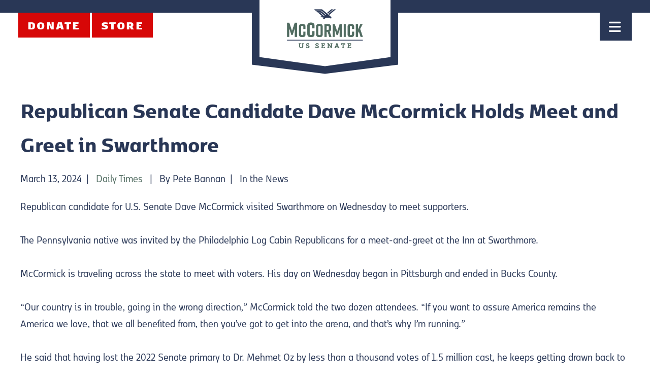

--- FILE ---
content_type: text/html; charset=UTF-8
request_url: https://www.davemccormickpa.com/2024/03/13/republican-senate-candidate-dave-mccormick-holds-meet-and-greet/
body_size: 11735
content:
<!DOCTYPE html>
<html lang="en">

<head>
  <script>(function(w,d,s,l,i){w[l]=w[l]||[];w[l].push({'gtm.start':
new Date().getTime(),event:'gtm.js'});var f=d.getElementsByTagName(s)[0],
j=d.createElement(s),dl=l!='dataLayer'?'&l='+l:'';j.async=true;j.src=
'https://www.googletagmanager.com/gtm.js?id='+i+dl;f.parentNode.insertBefore(j,f);
})(window,document,'script','dataLayer','GTM-N5DTQLCR');</script>  <meta charset="UTF-8">
  <meta name="viewport" content="width=device-width, initial-scale=1.0">
  <meta name='robots' content='index, follow, max-image-preview:large, max-snippet:-1, max-video-preview:-1' />
	<style>img:is([sizes="auto" i], [sizes^="auto," i]) { contain-intrinsic-size: 3000px 1500px }</style>
	
	<!-- This site is optimized with the Yoast SEO plugin v26.8 - https://yoast.com/product/yoast-seo-wordpress/ -->
	<title>Republican Senate Candidate Dave McCormick Holds Meet and Greet in Swarthmore - Dave McCormick for U.S. Senate</title>
	<meta name="description" content="Republican candidate for U.S. Senate Dave McCormick visited Swarthmore on Wednesday to meet supporters. The Pennsylvania native was invited by the Philadelphia Log Cabin Republicans for a meet-and-greet at the Inn at Swarthmore. McCormick is traveling across the state to meet with voters. His day on Wednesday began in Pittsburgh and ended in Bucks County." />
	<link rel="canonical" href="https://www.davemccormickpa.com/2024/03/13/republican-senate-candidate-dave-mccormick-holds-meet-and-greet/" />
	<meta property="og:locale" content="en_US" />
	<meta property="og:type" content="article" />
	<meta property="og:description" content="Republican candidate for U.S. Senate Dave McCormick visited Swarthmore on Wednesday to meet supporters. The Pennsylvania native was invited by the Philadelphia Log Cabin Republicans for a meet-and-greet at the Inn at Swarthmore. McCormick is traveling across the state to meet with voters. His day on Wednesday began in Pittsburgh and ended in Bucks County." />
	<meta property="og:url" content="https://www.davemccormickpa.com/2024/03/13/republican-senate-candidate-dave-mccormick-holds-meet-and-greet/" />
	<meta property="og:site_name" content="Dave McCormick for U.S. Senate" />
	<meta property="article:publisher" content="https://www.facebook.com/DaveMcCormickPA" />
	<meta property="article:published_time" content="2024-03-13T16:06:13+00:00" />
	<meta property="article:modified_time" content="2024-09-23T16:54:09+00:00" />
	<meta property="og:image" content="https://www.davemccormickpa.com/wp-content/uploads/2023/09/DM_Upsell_1200x630.jpg" />
	<meta property="og:image:width" content="2500" />
	<meta property="og:image:height" content="1312" />
	<meta property="og:image:type" content="image/jpeg" />
	<meta name="author" content="davidmccormick" />
	<meta name="twitter:card" content="summary_large_image" />
	<meta name="twitter:creator" content="@DaveMcCormickPA" />
	<meta name="twitter:site" content="@DaveMcCormickPA" />
	<meta name="twitter:label1" content="Written by" />
	<meta name="twitter:data1" content="davidmccormick" />
	<meta name="twitter:label2" content="Est. reading time" />
	<meta name="twitter:data2" content="3 minutes" />
	<script type="application/ld+json" class="yoast-schema-graph">{"@context":"https://schema.org","@graph":[{"@type":"Article","@id":"https://www.davemccormickpa.com/2024/03/13/republican-senate-candidate-dave-mccormick-holds-meet-and-greet/#article","isPartOf":{"@id":"https://www.davemccormickpa.com/2024/03/13/republican-senate-candidate-dave-mccormick-holds-meet-and-greet/"},"author":{"name":"davidmccormick","@id":"https://www.davemccormickpa.com/#/schema/person/e13ec9036d7e3e111ad8034429ea2397"},"headline":"Republican Senate Candidate Dave McCormick Holds Meet and Greet in Swarthmore","datePublished":"2024-03-13T16:06:13+00:00","dateModified":"2024-09-23T16:54:09+00:00","mainEntityOfPage":{"@id":"https://www.davemccormickpa.com/2024/03/13/republican-senate-candidate-dave-mccormick-holds-meet-and-greet/"},"wordCount":657,"publisher":{"@id":"https://www.davemccormickpa.com/#organization"},"articleSection":["In the News"],"inLanguage":"en-US"},{"@type":"WebPage","@id":"https://www.davemccormickpa.com/2024/03/13/republican-senate-candidate-dave-mccormick-holds-meet-and-greet/","url":"https://www.davemccormickpa.com/2024/03/13/republican-senate-candidate-dave-mccormick-holds-meet-and-greet/","name":"Republican Senate Candidate Dave McCormick Holds Meet and Greet in Swarthmore - Dave McCormick for U.S. Senate","isPartOf":{"@id":"https://www.davemccormickpa.com/#website"},"datePublished":"2024-03-13T16:06:13+00:00","dateModified":"2024-09-23T16:54:09+00:00","description":"Republican candidate for U.S. Senate Dave McCormick visited Swarthmore on Wednesday to meet supporters. The Pennsylvania native was invited by the Philadelphia Log Cabin Republicans for a meet-and-greet at the Inn at Swarthmore. McCormick is traveling across the state to meet with voters. His day on Wednesday began in Pittsburgh and ended in Bucks County.","breadcrumb":{"@id":"https://www.davemccormickpa.com/2024/03/13/republican-senate-candidate-dave-mccormick-holds-meet-and-greet/#breadcrumb"},"inLanguage":"en-US","potentialAction":[{"@type":"ReadAction","target":["https://www.davemccormickpa.com/2024/03/13/republican-senate-candidate-dave-mccormick-holds-meet-and-greet/"]}]},{"@type":"BreadcrumbList","@id":"https://www.davemccormickpa.com/2024/03/13/republican-senate-candidate-dave-mccormick-holds-meet-and-greet/#breadcrumb","itemListElement":[{"@type":"ListItem","position":1,"name":"Home","item":"https://www.davemccormickpa.com/"},{"@type":"ListItem","position":2,"name":"Republican Senate Candidate Dave McCormick Holds Meet and Greet in Swarthmore"}]},{"@type":"WebSite","@id":"https://www.davemccormickpa.com/#website","url":"https://www.davemccormickpa.com/","name":"Dave McCormick for U.S. Senate","description":"","publisher":{"@id":"https://www.davemccormickpa.com/#organization"},"potentialAction":[{"@type":"SearchAction","target":{"@type":"EntryPoint","urlTemplate":"https://www.davemccormickpa.com/?s={search_term_string}"},"query-input":{"@type":"PropertyValueSpecification","valueRequired":true,"valueName":"search_term_string"}}],"inLanguage":"en-US"},{"@type":"Organization","@id":"https://www.davemccormickpa.com/#organization","name":"Dave McCormick for U.S. Senate","url":"https://www.davemccormickpa.com/","logo":{"@type":"ImageObject","inLanguage":"en-US","@id":"https://www.davemccormickpa.com/#/schema/logo/image/","url":"https://davidmccormick.wpenginepowered.com/wp-content/uploads/2023/09/logo.png","contentUrl":"https://davidmccormick.wpenginepowered.com/wp-content/uploads/2023/09/logo.png","width":235,"height":120,"caption":"Dave McCormick for U.S. Senate"},"image":{"@id":"https://www.davemccormickpa.com/#/schema/logo/image/"},"sameAs":["https://www.facebook.com/DaveMcCormickPA","https://x.com/DaveMcCormickPA","https://www.instagram.com/davemccormickpa/","https://www.youtube.com/channel/UCFioAQNyUk71ADlUF3OF_rQ"]},{"@type":"Person","@id":"https://www.davemccormickpa.com/#/schema/person/e13ec9036d7e3e111ad8034429ea2397","name":"davidmccormick","image":{"@type":"ImageObject","inLanguage":"en-US","@id":"https://www.davemccormickpa.com/#/schema/person/image/","url":"https://secure.gravatar.com/avatar/cb4b19b739b69ec9cbe1ab49f4c19b5834218d1ba0c8a84375dd70c61ed8f786?s=96&d=mm&r=g","contentUrl":"https://secure.gravatar.com/avatar/cb4b19b739b69ec9cbe1ab49f4c19b5834218d1ba0c8a84375dd70c61ed8f786?s=96&d=mm&r=g","caption":"davidmccormick"},"sameAs":["https://davidmccormick.wpenginepowered.com"]}]}</script>
	<!-- / Yoast SEO plugin. -->


<link rel='dns-prefetch' href='//use.typekit.net' />
<link rel='dns-prefetch' href='//kit.fontawesome.com' />
<link rel="alternate" type="application/rss+xml" title="Dave McCormick for U.S. Senate &raquo; Feed" href="https://www.davemccormickpa.com/feed/" />
<link rel="alternate" type="application/rss+xml" title="Dave McCormick for U.S. Senate &raquo; Comments Feed" href="https://www.davemccormickpa.com/comments/feed/" />
<link rel="alternate" type="application/rss+xml" title="Dave McCormick for U.S. Senate &raquo; Republican Senate Candidate Dave McCormick Holds Meet and Greet in Swarthmore Comments Feed" href="https://www.davemccormickpa.com/2024/03/13/republican-senate-candidate-dave-mccormick-holds-meet-and-greet/feed/" />
<script type="text/javascript">
/* <![CDATA[ */
window._wpemojiSettings = {"baseUrl":"https:\/\/s.w.org\/images\/core\/emoji\/16.0.1\/72x72\/","ext":".png","svgUrl":"https:\/\/s.w.org\/images\/core\/emoji\/16.0.1\/svg\/","svgExt":".svg","source":{"concatemoji":"https:\/\/www.davemccormickpa.com\/wp-includes\/js\/wp-emoji-release.min.js?ver=6.8.3"}};
/*! This file is auto-generated */
!function(s,n){var o,i,e;function c(e){try{var t={supportTests:e,timestamp:(new Date).valueOf()};sessionStorage.setItem(o,JSON.stringify(t))}catch(e){}}function p(e,t,n){e.clearRect(0,0,e.canvas.width,e.canvas.height),e.fillText(t,0,0);var t=new Uint32Array(e.getImageData(0,0,e.canvas.width,e.canvas.height).data),a=(e.clearRect(0,0,e.canvas.width,e.canvas.height),e.fillText(n,0,0),new Uint32Array(e.getImageData(0,0,e.canvas.width,e.canvas.height).data));return t.every(function(e,t){return e===a[t]})}function u(e,t){e.clearRect(0,0,e.canvas.width,e.canvas.height),e.fillText(t,0,0);for(var n=e.getImageData(16,16,1,1),a=0;a<n.data.length;a++)if(0!==n.data[a])return!1;return!0}function f(e,t,n,a){switch(t){case"flag":return n(e,"\ud83c\udff3\ufe0f\u200d\u26a7\ufe0f","\ud83c\udff3\ufe0f\u200b\u26a7\ufe0f")?!1:!n(e,"\ud83c\udde8\ud83c\uddf6","\ud83c\udde8\u200b\ud83c\uddf6")&&!n(e,"\ud83c\udff4\udb40\udc67\udb40\udc62\udb40\udc65\udb40\udc6e\udb40\udc67\udb40\udc7f","\ud83c\udff4\u200b\udb40\udc67\u200b\udb40\udc62\u200b\udb40\udc65\u200b\udb40\udc6e\u200b\udb40\udc67\u200b\udb40\udc7f");case"emoji":return!a(e,"\ud83e\udedf")}return!1}function g(e,t,n,a){var r="undefined"!=typeof WorkerGlobalScope&&self instanceof WorkerGlobalScope?new OffscreenCanvas(300,150):s.createElement("canvas"),o=r.getContext("2d",{willReadFrequently:!0}),i=(o.textBaseline="top",o.font="600 32px Arial",{});return e.forEach(function(e){i[e]=t(o,e,n,a)}),i}function t(e){var t=s.createElement("script");t.src=e,t.defer=!0,s.head.appendChild(t)}"undefined"!=typeof Promise&&(o="wpEmojiSettingsSupports",i=["flag","emoji"],n.supports={everything:!0,everythingExceptFlag:!0},e=new Promise(function(e){s.addEventListener("DOMContentLoaded",e,{once:!0})}),new Promise(function(t){var n=function(){try{var e=JSON.parse(sessionStorage.getItem(o));if("object"==typeof e&&"number"==typeof e.timestamp&&(new Date).valueOf()<e.timestamp+604800&&"object"==typeof e.supportTests)return e.supportTests}catch(e){}return null}();if(!n){if("undefined"!=typeof Worker&&"undefined"!=typeof OffscreenCanvas&&"undefined"!=typeof URL&&URL.createObjectURL&&"undefined"!=typeof Blob)try{var e="postMessage("+g.toString()+"("+[JSON.stringify(i),f.toString(),p.toString(),u.toString()].join(",")+"));",a=new Blob([e],{type:"text/javascript"}),r=new Worker(URL.createObjectURL(a),{name:"wpTestEmojiSupports"});return void(r.onmessage=function(e){c(n=e.data),r.terminate(),t(n)})}catch(e){}c(n=g(i,f,p,u))}t(n)}).then(function(e){for(var t in e)n.supports[t]=e[t],n.supports.everything=n.supports.everything&&n.supports[t],"flag"!==t&&(n.supports.everythingExceptFlag=n.supports.everythingExceptFlag&&n.supports[t]);n.supports.everythingExceptFlag=n.supports.everythingExceptFlag&&!n.supports.flag,n.DOMReady=!1,n.readyCallback=function(){n.DOMReady=!0}}).then(function(){return e}).then(function(){var e;n.supports.everything||(n.readyCallback(),(e=n.source||{}).concatemoji?t(e.concatemoji):e.wpemoji&&e.twemoji&&(t(e.twemoji),t(e.wpemoji)))}))}((window,document),window._wpemojiSettings);
/* ]]> */
</script>
<link rel='stylesheet' id='genesis-blocks-style-css-css' href='https://www.davemccormickpa.com/wp-content/plugins/genesis-blocks/dist/style-blocks.build.css?ver=1765003029' type='text/css' media='all' />
<link rel='stylesheet' id='sbi_styles-css' href='https://www.davemccormickpa.com/wp-content/plugins/instagram-feed-pro/css/sbi-styles.min.css?ver=6.5.0' type='text/css' media='all' />
<style id='wp-emoji-styles-inline-css' type='text/css'>

	img.wp-smiley, img.emoji {
		display: inline !important;
		border: none !important;
		box-shadow: none !important;
		height: 1em !important;
		width: 1em !important;
		margin: 0 0.07em !important;
		vertical-align: -0.1em !important;
		background: none !important;
		padding: 0 !important;
	}
</style>
<link rel='stylesheet' id='wp-block-library-css' href='https://www.davemccormickpa.com/wp-includes/css/dist/block-library/style.min.css?ver=6.8.3' type='text/css' media='all' />
<style id='classic-theme-styles-inline-css' type='text/css'>
/*! This file is auto-generated */
.wp-block-button__link{color:#fff;background-color:#32373c;border-radius:9999px;box-shadow:none;text-decoration:none;padding:calc(.667em + 2px) calc(1.333em + 2px);font-size:1.125em}.wp-block-file__button{background:#32373c;color:#fff;text-decoration:none}
</style>
<style id='acf-posts-style-inline-css' type='text/css'>
.posts {
  width: 100%;
}
.posts .container {
  display: grid;
  grid-template-columns: repeat(3, 1fr);
  gap: 1rem;
}
@media (max-width: 992px) {
  .posts .container {
    grid-template-columns: repeat(2, 1fr);
  }
}
@media (max-width: 767px) {
  .posts .container {
    grid-template-columns: repeat(1, 1fr);
  }
}
.posts .container .article {
  display: flex;
  flex-direction: column;
  transition: all 0.5s;
  background-color: #293756;
}
.posts .container .article::before {
  color: #fff;
  font-family: "Font Awesome 6 Pro";
  font-weight: 900;
  font-size: 5rem;
  position: absolute;
  line-height: 1;
  opacity: 0.05;
  content: "\f1ea";
  bottom: 1rem;
  left: 1rem;
}
.posts .container .article::after {
  content: unset;
}
.posts .container .article .header {
  width: 100%;
  padding: 1rem;
}
.posts .container .article .header::after {
  content: unset;
}
.posts .container .article .header .title {
  z-index: 2;
  color: #fff;
  margin: 0;
  transition: all 0.5s;
  font-size: 1.5rem;
}
.posts .container .article .header .meta {
  margin-top: 1rem;
}
.posts .container .article .header .meta > * {
  margin: 0;
  color: #fff;
  display: block;
}
.posts .container .article .header .meta .cats {
  display: block;
}
.posts .container .article .header .meta .cats .cat::after {
  content: "|";
  margin: 0 0.5rem;
}
.posts .container .article .header .meta .cats .cat:last-child::after {
  content: unset;
}
.posts .container .article .content {
  padding: 0.5rem 1rem;
  color: #fff;
}
.posts .container .article .content > * {
  margin-top: 0;
}
.posts .container .article .content > * + * {
  margin-bottom: 1rem;
}
.posts .container .article .more {
  text-align: right;
  padding: 0.5rem 1rem;
  margin-top: auto;
  color: #fff;
}
.posts .container .article:hover {
  background-color: #516c61;
}
.posts .container .pagination {
  display: flex;
  justify-content: space-between;
  width: 100%;
  grid-column: 1/-1;
}/*# sourceMappingURL=posts.css.map */
</style>
<style id='acf-quotes-style-inline-css' type='text/css'>
.quotes {
  width: 100%;
  margin-bottom: 1rem;
}
.quotes .container {
  display: flex;
  flex-wrap: wrap;
  gap: 1rem;
  justify-content: center;
}
.quotes .container blockquote {
  flex-basis: calc(33% - 2rem);
  flex-shrink: 1;
  flex-grow: 0;
  display: flex;
  flex-direction: column;
  background-color: #516c61;
  color: #fff;
  padding: 1rem 2rem;
  width: 100%;
  margin: 0;
  font-weight: 700;
  letter-spacing: 0.05em;
  border-radius: 5px;
  font-size: 1rem;
}
@media (max-width: 992px) {
  .quotes .container blockquote {
    flex-basis: 100%;
  }
}
.quotes .container blockquote::before, .quotes .container blockquote::after {
  font-family: "Font Awesome 6 Pro";
  font-weight: 900;
  font-size: 5rem;
  position: absolute;
  line-height: 1;
  opacity: 0.05;
}
.quotes .container blockquote::before {
  content: "\f10d";
  top: 0;
  left: 1rem;
}
.quotes .container blockquote::after {
  content: "\f10e";
  bottom: 0;
  right: 1rem;
}
.quotes .container blockquote cite {
  margin-top: auto;
  text-align: right;
  padding-top: 1rem;
  line-height: 1;
}
.quotes .container blockquote cite span {
  margin-top: 0.25rem;
  font-size: 75%;
  display: block;
}/*# sourceMappingURL=quotes.css.map */
</style>
<style id='acf-actioncenter-style-inline-css' type='text/css'>
.actioncenter {
  width: 100%;
}
.actioncenter .container {
  display: grid;
  gap: 1rem;
}
.actioncenter .container.items_per_row_1 {
  grid-template-columns: repeat(1, 1fr);
}
.actioncenter .container.items_per_row_2 {
  grid-template-columns: repeat(2, 1fr);
}
@media (max-width: 992px) {
  .actioncenter .container.items_per_row_2 {
    grid-template-columns: repeat(2, 1fr);
  }
}
@media (max-width: 767px) {
  .actioncenter .container.items_per_row_2 {
    grid-template-columns: repeat(1, 1fr);
  }
}
.actioncenter .container.items_per_row_3 {
  grid-template-columns: repeat(3, 1fr);
}
@media (max-width: 992px) {
  .actioncenter .container.items_per_row_3 {
    grid-template-columns: repeat(2, 1fr);
  }
}
@media (max-width: 767px) {
  .actioncenter .container.items_per_row_3 {
    grid-template-columns: repeat(1, 1fr);
  }
}
.actioncenter .container.items_per_row_4 {
  grid-template-columns: repeat(4, 1fr);
}
@media (max-width: 992px) {
  .actioncenter .container.items_per_row_4 {
    grid-template-columns: repeat(2, 1fr);
  }
}
@media (max-width: 767px) {
  .actioncenter .container.items_per_row_4 {
    grid-template-columns: repeat(1, 1fr);
  }
}
.actioncenter .container.items_per_row_5 {
  grid-template-columns: repeat(5, 1fr);
}
@media (max-width: 992px) {
  .actioncenter .container.items_per_row_5 {
    grid-template-columns: repeat(3, 1fr);
  }
}
@media (max-width: 767px) {
  .actioncenter .container.items_per_row_5 {
    grid-template-columns: repeat(1, 1fr);
  }
}
.actioncenter .container .article {
  display: block;
  width: 100%;
  padding-top: 100%;
}
.actioncenter .container .article img {
  -o-object-fit: cover;
     object-fit: cover;
  width: 100%;
  height: 100%;
  position: absolute;
  top: 0;
  left: 0;
}
.actioncenter .container .article h2 {
  padding: 0.5rem;
  background-color: rgba(0, 0, 0, 0.6);
  text-align: center;
  color: #fff;
  margin: 0;
  position: absolute;
  bottom: 0;
  left: 0;
  right: 0;
}/*# sourceMappingURL=style.css.map */
</style>
<style id='acf-dropdown-style-inline-css' type='text/css'>
.dropdown {
  width: 100%;
  margin-bottom: 1rem;
}
.dropdown h3 {
  margin: 0;
  font-size: 150% !important;
}
.dropdown h3 > i {
  transform: rotate(-90deg);
  transition: transform 0.5s;
  font-size: 75%;
}
.dropdown .content h4 {
  font-size: 1.5rem;
  margin: 1rem 0 0 0;
}
.dropdown.open h3 i {
  transform: rotate(0deg);
}/*# sourceMappingURL=style.css.map */
</style>
<style id='acf-keystone-style-inline-css' type='text/css'>
.keystone-block {
  width: 100%;
  margin: 2rem 0;
}
.keystone-block .tab-list {
  display: flex;
  flex-wrap: wrap;
  justify-content: start;
  margin-bottom: 1rem;
  list-style: none;
  margin: 0;
  padding: 0;
  gap: 0.5rem;
}
.keystone-block .tab-list .tab-item {
  cursor: pointer;
  padding: 0.75rem 1rem;
  background-color: #293756;
  border-radius: 5px;
  transition: background-color 0.5s;
  color: #fff;
  font-size: 80%;
  line-height: 1;
  text-align: center;
  flex-basis: calc(33% - 1rem);
  flex-grow: 1;
  font-weight: 700;
  text-transform: uppercase;
  letter-spacing: 1px;
}
@media (max-width: 787px) {
  .keystone-block .tab-list .tab-item {
    flex-basis: calc(50% - 0.5rem);
  }
}
.keystone-block .tab-list .tab-item:hover {
  background-color: #d70707;
}
.keystone-block .tab-list .tab-item.active {
  background-color: #d70707;
}
.keystone-block .tabs .tab {
  display: none;
}
.keystone-block .tabs .tab .content .wp-block-embed {
  max-width: 800px;
  margin: auto;
  z-index: 2;
}
.keystone-block .tabs .tab .content .dropdown {
  width: 100%;
  margin-bottom: 1rem;
}
.keystone-block .tabs .tab .content .dropdown h3 {
  margin: 0;
}
.keystone-block .tabs .tab .content .dropdown h3 > i {
  transform: rotate(-90deg);
  transition: transform 0.5s;
  font-size: 75%;
}
.keystone-block .tabs .tab .content .dropdown .content {
  display: block;
}
.keystone-block .tabs .tab .content .dropdown.open h3 i {
  transform: rotate(0deg);
}/*# sourceMappingURL=style.css.map */
</style>
<style id='global-styles-inline-css' type='text/css'>
:root{--wp--preset--aspect-ratio--square: 1;--wp--preset--aspect-ratio--4-3: 4/3;--wp--preset--aspect-ratio--3-4: 3/4;--wp--preset--aspect-ratio--3-2: 3/2;--wp--preset--aspect-ratio--2-3: 2/3;--wp--preset--aspect-ratio--16-9: 16/9;--wp--preset--aspect-ratio--9-16: 9/16;--wp--preset--color--black: #000000;--wp--preset--color--cyan-bluish-gray: #abb8c3;--wp--preset--color--white: #ffffff;--wp--preset--color--pale-pink: #f78da7;--wp--preset--color--vivid-red: #cf2e2e;--wp--preset--color--luminous-vivid-orange: #ff6900;--wp--preset--color--luminous-vivid-amber: #fcb900;--wp--preset--color--light-green-cyan: #7bdcb5;--wp--preset--color--vivid-green-cyan: #00d084;--wp--preset--color--pale-cyan-blue: #8ed1fc;--wp--preset--color--vivid-cyan-blue: #0693e3;--wp--preset--color--vivid-purple: #9b51e0;--wp--preset--gradient--vivid-cyan-blue-to-vivid-purple: linear-gradient(135deg,rgba(6,147,227,1) 0%,rgb(155,81,224) 100%);--wp--preset--gradient--light-green-cyan-to-vivid-green-cyan: linear-gradient(135deg,rgb(122,220,180) 0%,rgb(0,208,130) 100%);--wp--preset--gradient--luminous-vivid-amber-to-luminous-vivid-orange: linear-gradient(135deg,rgba(252,185,0,1) 0%,rgba(255,105,0,1) 100%);--wp--preset--gradient--luminous-vivid-orange-to-vivid-red: linear-gradient(135deg,rgba(255,105,0,1) 0%,rgb(207,46,46) 100%);--wp--preset--gradient--very-light-gray-to-cyan-bluish-gray: linear-gradient(135deg,rgb(238,238,238) 0%,rgb(169,184,195) 100%);--wp--preset--gradient--cool-to-warm-spectrum: linear-gradient(135deg,rgb(74,234,220) 0%,rgb(151,120,209) 20%,rgb(207,42,186) 40%,rgb(238,44,130) 60%,rgb(251,105,98) 80%,rgb(254,248,76) 100%);--wp--preset--gradient--blush-light-purple: linear-gradient(135deg,rgb(255,206,236) 0%,rgb(152,150,240) 100%);--wp--preset--gradient--blush-bordeaux: linear-gradient(135deg,rgb(254,205,165) 0%,rgb(254,45,45) 50%,rgb(107,0,62) 100%);--wp--preset--gradient--luminous-dusk: linear-gradient(135deg,rgb(255,203,112) 0%,rgb(199,81,192) 50%,rgb(65,88,208) 100%);--wp--preset--gradient--pale-ocean: linear-gradient(135deg,rgb(255,245,203) 0%,rgb(182,227,212) 50%,rgb(51,167,181) 100%);--wp--preset--gradient--electric-grass: linear-gradient(135deg,rgb(202,248,128) 0%,rgb(113,206,126) 100%);--wp--preset--gradient--midnight: linear-gradient(135deg,rgb(2,3,129) 0%,rgb(40,116,252) 100%);--wp--preset--font-size--small: 13px;--wp--preset--font-size--medium: 20px;--wp--preset--font-size--large: 36px;--wp--preset--font-size--x-large: 42px;--wp--preset--spacing--20: 0.44rem;--wp--preset--spacing--30: 0.67rem;--wp--preset--spacing--40: 1rem;--wp--preset--spacing--50: 1.5rem;--wp--preset--spacing--60: 2.25rem;--wp--preset--spacing--70: 3.38rem;--wp--preset--spacing--80: 5.06rem;--wp--preset--shadow--natural: 6px 6px 9px rgba(0, 0, 0, 0.2);--wp--preset--shadow--deep: 12px 12px 50px rgba(0, 0, 0, 0.4);--wp--preset--shadow--sharp: 6px 6px 0px rgba(0, 0, 0, 0.2);--wp--preset--shadow--outlined: 6px 6px 0px -3px rgba(255, 255, 255, 1), 6px 6px rgba(0, 0, 0, 1);--wp--preset--shadow--crisp: 6px 6px 0px rgba(0, 0, 0, 1);}:where(.is-layout-flex){gap: 0.5em;}:where(.is-layout-grid){gap: 0.5em;}body .is-layout-flex{display: flex;}.is-layout-flex{flex-wrap: wrap;align-items: center;}.is-layout-flex > :is(*, div){margin: 0;}body .is-layout-grid{display: grid;}.is-layout-grid > :is(*, div){margin: 0;}:where(.wp-block-columns.is-layout-flex){gap: 2em;}:where(.wp-block-columns.is-layout-grid){gap: 2em;}:where(.wp-block-post-template.is-layout-flex){gap: 1.25em;}:where(.wp-block-post-template.is-layout-grid){gap: 1.25em;}.has-black-color{color: var(--wp--preset--color--black) !important;}.has-cyan-bluish-gray-color{color: var(--wp--preset--color--cyan-bluish-gray) !important;}.has-white-color{color: var(--wp--preset--color--white) !important;}.has-pale-pink-color{color: var(--wp--preset--color--pale-pink) !important;}.has-vivid-red-color{color: var(--wp--preset--color--vivid-red) !important;}.has-luminous-vivid-orange-color{color: var(--wp--preset--color--luminous-vivid-orange) !important;}.has-luminous-vivid-amber-color{color: var(--wp--preset--color--luminous-vivid-amber) !important;}.has-light-green-cyan-color{color: var(--wp--preset--color--light-green-cyan) !important;}.has-vivid-green-cyan-color{color: var(--wp--preset--color--vivid-green-cyan) !important;}.has-pale-cyan-blue-color{color: var(--wp--preset--color--pale-cyan-blue) !important;}.has-vivid-cyan-blue-color{color: var(--wp--preset--color--vivid-cyan-blue) !important;}.has-vivid-purple-color{color: var(--wp--preset--color--vivid-purple) !important;}.has-black-background-color{background-color: var(--wp--preset--color--black) !important;}.has-cyan-bluish-gray-background-color{background-color: var(--wp--preset--color--cyan-bluish-gray) !important;}.has-white-background-color{background-color: var(--wp--preset--color--white) !important;}.has-pale-pink-background-color{background-color: var(--wp--preset--color--pale-pink) !important;}.has-vivid-red-background-color{background-color: var(--wp--preset--color--vivid-red) !important;}.has-luminous-vivid-orange-background-color{background-color: var(--wp--preset--color--luminous-vivid-orange) !important;}.has-luminous-vivid-amber-background-color{background-color: var(--wp--preset--color--luminous-vivid-amber) !important;}.has-light-green-cyan-background-color{background-color: var(--wp--preset--color--light-green-cyan) !important;}.has-vivid-green-cyan-background-color{background-color: var(--wp--preset--color--vivid-green-cyan) !important;}.has-pale-cyan-blue-background-color{background-color: var(--wp--preset--color--pale-cyan-blue) !important;}.has-vivid-cyan-blue-background-color{background-color: var(--wp--preset--color--vivid-cyan-blue) !important;}.has-vivid-purple-background-color{background-color: var(--wp--preset--color--vivid-purple) !important;}.has-black-border-color{border-color: var(--wp--preset--color--black) !important;}.has-cyan-bluish-gray-border-color{border-color: var(--wp--preset--color--cyan-bluish-gray) !important;}.has-white-border-color{border-color: var(--wp--preset--color--white) !important;}.has-pale-pink-border-color{border-color: var(--wp--preset--color--pale-pink) !important;}.has-vivid-red-border-color{border-color: var(--wp--preset--color--vivid-red) !important;}.has-luminous-vivid-orange-border-color{border-color: var(--wp--preset--color--luminous-vivid-orange) !important;}.has-luminous-vivid-amber-border-color{border-color: var(--wp--preset--color--luminous-vivid-amber) !important;}.has-light-green-cyan-border-color{border-color: var(--wp--preset--color--light-green-cyan) !important;}.has-vivid-green-cyan-border-color{border-color: var(--wp--preset--color--vivid-green-cyan) !important;}.has-pale-cyan-blue-border-color{border-color: var(--wp--preset--color--pale-cyan-blue) !important;}.has-vivid-cyan-blue-border-color{border-color: var(--wp--preset--color--vivid-cyan-blue) !important;}.has-vivid-purple-border-color{border-color: var(--wp--preset--color--vivid-purple) !important;}.has-vivid-cyan-blue-to-vivid-purple-gradient-background{background: var(--wp--preset--gradient--vivid-cyan-blue-to-vivid-purple) !important;}.has-light-green-cyan-to-vivid-green-cyan-gradient-background{background: var(--wp--preset--gradient--light-green-cyan-to-vivid-green-cyan) !important;}.has-luminous-vivid-amber-to-luminous-vivid-orange-gradient-background{background: var(--wp--preset--gradient--luminous-vivid-amber-to-luminous-vivid-orange) !important;}.has-luminous-vivid-orange-to-vivid-red-gradient-background{background: var(--wp--preset--gradient--luminous-vivid-orange-to-vivid-red) !important;}.has-very-light-gray-to-cyan-bluish-gray-gradient-background{background: var(--wp--preset--gradient--very-light-gray-to-cyan-bluish-gray) !important;}.has-cool-to-warm-spectrum-gradient-background{background: var(--wp--preset--gradient--cool-to-warm-spectrum) !important;}.has-blush-light-purple-gradient-background{background: var(--wp--preset--gradient--blush-light-purple) !important;}.has-blush-bordeaux-gradient-background{background: var(--wp--preset--gradient--blush-bordeaux) !important;}.has-luminous-dusk-gradient-background{background: var(--wp--preset--gradient--luminous-dusk) !important;}.has-pale-ocean-gradient-background{background: var(--wp--preset--gradient--pale-ocean) !important;}.has-electric-grass-gradient-background{background: var(--wp--preset--gradient--electric-grass) !important;}.has-midnight-gradient-background{background: var(--wp--preset--gradient--midnight) !important;}.has-small-font-size{font-size: var(--wp--preset--font-size--small) !important;}.has-medium-font-size{font-size: var(--wp--preset--font-size--medium) !important;}.has-large-font-size{font-size: var(--wp--preset--font-size--large) !important;}.has-x-large-font-size{font-size: var(--wp--preset--font-size--x-large) !important;}
:where(.wp-block-post-template.is-layout-flex){gap: 1.25em;}:where(.wp-block-post-template.is-layout-grid){gap: 1.25em;}
:where(.wp-block-columns.is-layout-flex){gap: 2em;}:where(.wp-block-columns.is-layout-grid){gap: 2em;}
:root :where(.wp-block-pullquote){font-size: 1.5em;line-height: 1.6;}
</style>
<link rel='stylesheet' id='ctf_styles-css' href='https://www.davemccormickpa.com/wp-content/plugins/custom-twitter-feeds-pro/css/ctf-styles.min.css?ver=2.5.3' type='text/css' media='all' />
<link rel='stylesheet' id='font-css' href='https://use.typekit.net/qrj6etl.css?ver=1.4.0' type='text/css' media='all' />
<link rel='stylesheet' id='font-awesome-css' href='https://kit.fontawesome.com/7c819121bd.css?ver=6.x' type='text/css' media='all' />
<link rel='stylesheet' id='theme-css' href='https://www.davemccormickpa.com/wp-content/themes/mccormick/assets/css/theme.css?ver=1.4.0' type='text/css' media='all' />
<script type="text/javascript" src="https://www.davemccormickpa.com/wp-includes/js/jquery/jquery.min.js?ver=3.7.1" id="jquery-core-js"></script>
<script type="text/javascript" src="https://www.davemccormickpa.com/wp-includes/js/jquery/jquery-migrate.min.js?ver=3.4.1" id="jquery-migrate-js"></script>
<script type="text/javascript" id="ctf_scripts-js-extra">
/* <![CDATA[ */
var ctfOptions = {"ajax_url":"https:\/\/www.davemccormickpa.com\/wp-admin\/admin-ajax.php","nonce":"0e78880d45","font_method":"svg","placeholder":"https:\/\/www.davemccormickpa.com\/wp-content\/plugins\/custom-twitter-feeds-pro\/img\/placeholder.png","resized_url":"https:\/\/www.davemccormickpa.com\/wp-content\/uploads\/sb-twitter-feed-images\/"};
/* ]]> */
</script>
<script type="text/javascript" src="https://www.davemccormickpa.com/wp-content/plugins/custom-twitter-feeds-pro/js/ctf-scripts.min.js?ver=2.5.3" id="ctf_scripts-js"></script>
<link rel="https://api.w.org/" href="https://www.davemccormickpa.com/wp-json/" /><link rel="alternate" title="JSON" type="application/json" href="https://www.davemccormickpa.com/wp-json/wp/v2/posts/201" /><link rel="EditURI" type="application/rsd+xml" title="RSD" href="https://www.davemccormickpa.com/xmlrpc.php?rsd" />
<link rel='shortlink' href='https://www.davemccormickpa.com/?p=201' />
<link rel="alternate" title="oEmbed (JSON)" type="application/json+oembed" href="https://www.davemccormickpa.com/wp-json/oembed/1.0/embed?url=https%3A%2F%2Fwww.davemccormickpa.com%2F2024%2F03%2F13%2Frepublican-senate-candidate-dave-mccormick-holds-meet-and-greet%2F" />
<link rel="alternate" title="oEmbed (XML)" type="text/xml+oembed" href="https://www.davemccormickpa.com/wp-json/oembed/1.0/embed?url=https%3A%2F%2Fwww.davemccormickpa.com%2F2024%2F03%2F13%2Frepublican-senate-candidate-dave-mccormick-holds-meet-and-greet%2F&#038;format=xml" />
<!-- Stream WordPress user activity plugin v4.1.1 -->
<link rel="icon" href="https://www.davemccormickpa.com/wp-content/uploads/2023/09/cropped-favicon-32x32.png" sizes="32x32" />
<link rel="icon" href="https://www.davemccormickpa.com/wp-content/uploads/2023/09/cropped-favicon-192x192.png" sizes="192x192" />
<link rel="apple-touch-icon" href="https://www.davemccormickpa.com/wp-content/uploads/2023/09/cropped-favicon-180x180.png" />
<meta name="msapplication-TileImage" content="https://www.davemccormickpa.com/wp-content/uploads/2023/09/cropped-favicon-270x270.png" />
		<style type="text/css" id="wp-custom-css">
			.wp-element-button {
	border-radius: 0
}

.ginput_container_consent {
	text-align: left;
}

.gfield_consent_description {
	text-align: left;
	border: unset !important;
	overflow-y: visible !important;
	max-height: unset !important;
	margin-top: 0 !important;
}

.gfield_consent_description small {
	font-size: small;
	line-height: 1.5
}

.gform_ajax_spinner {
	width: unset;
}

@media(max-width: 767px) {
	.alignleft,
	.alignright {
		float: none !important;
		margin: auto !important;
	}
}

.tab-item {
	text-transform: uppercase;
	letter-spacing: 1px;
	flex-basis: calc(33% - 1rem);
}		</style>
		</head>

<body class="wp-singular post-template-default single single-post postid-201 single-format-standard wp-theme-mccormick">
  <noscript><iframe src="https://www.googletagmanager.com/ns.html?id=GTM-N5DTQLCR"
height="0" width="0" style="display:none;visibility:hidden"></iframe></noscript>  <header>
    <div class="buttons">
      <ul id="menu-header-actions" class="buttons"><li id="menu-item-17" class="menu-item menu-item-type-custom menu-item-object-custom menu-item-17"><a target="_blank" href="https://secure.winred.com/mccormick-pa/home-page?recurring=true">Donate</a></li>
<li id="menu-item-35" class="menu-item menu-item-type-custom menu-item-object-custom menu-item-35"><a target="_blank" href="https://secure.winred.com/mccormick-pa/storefront/">Store</a></li>
</ul>    </div>

    <div class="logo">
      <a href="/">
        <img width="235" height="120" src="https://www.davemccormickpa.com/wp-content/uploads/2023/09/logo.png" class="attachment-full size-full" alt="" decoding="async" />      </a>
    </div>

    <div class="navigation">
      <div class="menu">
        <i class="fa-solid fa-bars"></i>
      </div>

      <nav>
        <div class="menu">
          <i class="fa-solid fa-times"></i>
        </div>

        <ul id="menu-main" class=""><li id="menu-item-22" class="menu-item menu-item-type-post_type menu-item-object-page menu-item-22"><a href="https://www.davemccormickpa.com/meet-david/">Meet Dave</a></li>
<li id="menu-item-21" class="menu-item menu-item-type-post_type menu-item-object-page menu-item-21"><a href="https://www.davemccormickpa.com/meet-dina/">Meet Dina</a></li>
<li id="menu-item-20" class="menu-item menu-item-type-post_type menu-item-object-page menu-item-20"><a href="https://www.davemccormickpa.com/news/">News</a></li>
<li id="menu-item-363" class="menu-item menu-item-type-post_type menu-item-object-page menu-item-363"><a href="https://www.davemccormickpa.com/opeds/">Op-eds by Dave</a></li>
<li id="menu-item-19" class="menu-item menu-item-type-post_type menu-item-object-page menu-item-19"><a href="https://www.davemccormickpa.com/get-involved/">Get Involved</a></li>
<li id="menu-item-264" class="menu-item menu-item-type-post_type menu-item-object-page menu-item-264"><a href="https://www.davemccormickpa.com/join-a-coalition/">Join a Coalition</a></li>
<li id="menu-item-192" class="menu-item menu-item-type-post_type menu-item-object-page menu-item-192"><a href="https://www.davemccormickpa.com/issues/">Dave on the Issues</a></li>
<li id="menu-item-78" class="menu-item menu-item-type-post_type menu-item-object-page menu-item-78"><a href="https://www.davemccormickpa.com/daves-keystone-agenda/">Dave’s Keystone Agenda</a></li>
<li id="menu-item-411" class="menu-item menu-item-type-post_type menu-item-object-page menu-item-411"><a href="https://www.davemccormickpa.com/day-one-promises/">Day One Promises</a></li>
<li id="menu-item-174" class="menu-item menu-item-type-post_type menu-item-object-page menu-item-174"><a href="https://www.davemccormickpa.com/daves-battle-plan-to-renew-america/">Renewing America</a></li>
<li id="menu-item-67" class="hide-md menu-item menu-item-type-custom menu-item-object-custom menu-item-67"><a target="_blank" href="https://secure.winred.com/mccormick-pa/home-page?recurring=true">Donate</a></li>
</ul>        <ul id="menu-header-actions-1" class="buttons"><li class="menu-item menu-item-type-custom menu-item-object-custom menu-item-17"><a target="_blank" href="https://secure.winred.com/mccormick-pa/home-page?recurring=true">Donate</a></li>
<li class="menu-item menu-item-type-custom menu-item-object-custom menu-item-35"><a target="_blank" href="https://secure.winred.com/mccormick-pa/storefront/">Store</a></li>
</ul>      </nav>
    </div>
  </header>
<main class="post">
  <h1>Republican Senate Candidate Dave McCormick Holds Meet and Greet in Swarthmore</h1>
  <div class="meta">
    <span class="date">March 13, 2024</span>
          <span class="source">
                  <a href="https://www.delcotimes.com/2024/03/13/republican-senate-candidate-dave-mccormick-holds-meet-and-greet-in-swarthmore/" target="_blank">
            Daily Times          </a>
              </span>
    
          <span class="author">By Pete Bannan</span>
    
    <span class="cats">
      <span class="cat">In the News</span>    </span>
  </div>
  <div class="content">
    
<blockquote class="wp-block-quote is-layout-flow wp-block-quote-is-layout-flow"></blockquote>



<p>Republican candidate for U.S. Senate Dave McCormick visited Swarthmore on Wednesday to meet supporters.<br><br>The Pennsylvania native was invited by the Philadelphia Log Cabin Republicans for a meet-and-greet at the Inn at Swarthmore.<br><br>McCormick is traveling across the state to meet with voters. His day on Wednesday began in Pittsburgh and ended in Bucks County.<br><br>“Our country is in trouble, going in the wrong direction,” McCormick told the two dozen attendees. “If you want to assure America remains the America we love, that we all benefited from, then you’ve got to get into the arena, and that’s why I’m running.”<br><br>He said that having lost the 2022 Senate primary to Dr. Mehmet Oz by less than a thousand votes of 1.5 million cast, he keeps getting drawn back to the belief that “America, it doesn’t keep going unless people choose to make it that way.”<br><br>“The decline is evident around us, economically you see it everywhere: $34 trillion, $1 trillion of interest payments … that is bigger than our defense budget,” he said. ”You see it with Bidenomics.”<br><br>He said for most people the economy isn’t getting better.<br><br>“Most people are living paycheck to paycheck,” he said. “Prices have gone up by 17%, real wages by 14% so if you are buying fuel or food or rent it’s gotten more expensive, not less.”<br><br>He called the border an absolute catastrophe, as well as crime and the crisis of fentanyl.<br>McCormick said the country has ceded the war on energy.<br><br>“We have the fourth largest gas reserves in the world. If we could unlock that energy supply, it would be an economic boom for all of Pennsylvania, not just the parts with the natural gas, the entire economy,” he said.<br><br>McCormick criticized President Joe Biden and U.S. Sen. Bob Casey, who he will be attempting to unseat, as trying to stop the consumption of fossil fuels, drive up prices and replace it with alternate sources whose hardware — lithium batteries and solar panels — often comes from China.<br><br><strong>His bio</strong><br><br>McCormick is a graduate of the U.S. Military Academy at West Point, N.Y., with a mechanical engineering degree and became an Airborne Ranger, deploying into Iraq during the Gulf War.<br><br>As a captain, McCormick led a team of 130 soldiers in clearing minefields and destroying enemy munitions.<br><br>Five years of commissioned service earned him a Bronze Star.<br><br>McCormick earned a doctorate at Princeton then moved back to Pittsburgh where he led a successful tech startup.<br><br>He served as an undersecretary of Treasury and deputy national security adviser in the George W. Bush administration. He said he is worried world events may take the country in a bad direction.<br><br>McCormick said Bob Casey is a do-nothing senator who has accomplished no major legislation.<br><br>“This is a change election and a change election is when guys like me, who aren’t part of the system, or in public life beat guys like Bob Casey, who has been in the Senate 18 years and hasn’t done anything,” McCormick said.<br><br>McCormick said he has united the Republican Party, which will help him win by dedicating resources to the November election.<br><br>On abortion, McCormick said his views are more along the lines of Casey’s father, Bob Casey Sr., who supported limits to late-term abortion, but not outlawing it.<br><br>During a brief question period, a member of the Log Cabin Republicans thanked McCormick for his early support of gay marriage. Log Cabin Republicans is the nation’s largest Republican organization dedicated to representing LGBT conservatives and allies, it says of itself.<br><br>“I liked what he had to say: middle of the road moderate,” said Jeffrey Jones of Upper Darby. Jones is running as a write-in candidate for state representative in the 163rd district.<br><br>McCormick will be back in Delaware County on Thursday, meeting with local tradesmen and small business owners in Broomall.</p>
  </div>
</main>

  <footer>
    <nav class="footer-main">
      <ul id="menu-footer" class=""><li id="menu-item-27" class="menu-item menu-item-type-post_type menu-item-object-page menu-item-27"><a href="https://www.davemccormickpa.com/meet-david/">Meet Dave</a></li>
<li id="menu-item-26" class="menu-item menu-item-type-post_type menu-item-object-page menu-item-26"><a href="https://www.davemccormickpa.com/meet-dina/">Meet Dina</a></li>
<li id="menu-item-25" class="menu-item menu-item-type-post_type menu-item-object-page menu-item-25"><a href="https://www.davemccormickpa.com/news/">News</a></li>
<li id="menu-item-24" class="menu-item menu-item-type-post_type menu-item-object-page menu-item-24"><a href="https://www.davemccormickpa.com/get-involved/">Get Involved</a></li>
<li id="menu-item-190" class="menu-item menu-item-type-post_type menu-item-object-page menu-item-190"><a href="https://www.davemccormickpa.com/issues/">Dave on the Issues</a></li>
<li id="menu-item-263" class="menu-item menu-item-type-post_type menu-item-object-page menu-item-263"><a href="https://www.davemccormickpa.com/join-a-coalition/">Join a Coalition</a></li>
</ul>    </nav>

    <nav class="footer-action">
      <ul id="menu-footer-action" class=""><li id="menu-item-28" class="menu-item menu-item-type-custom menu-item-object-custom menu-item-28"><a target="_blank" href="https://secure.winred.com/mccormick-pa/home-page?recurring=true">Donate</a></li>
<li id="menu-item-29" class="menu-item menu-item-type-custom menu-item-object-custom menu-item-29"><a target="_blank" href="https://secure.winred.com/mccormick-pa/storefront/">Store</a></li>
</ul>    </nav>

    <div class="logo">
      <a href="/">
        <img width="367" height="168" src="https://www.davemccormickpa.com/wp-content/uploads/2023/09/footer_logo.png" class="attachment-full size-full" alt="" decoding="async" loading="lazy" srcset="https://www.davemccormickpa.com/wp-content/uploads/2023/09/footer_logo.png 367w, https://www.davemccormickpa.com/wp-content/uploads/2023/09/footer_logo-300x137.png 300w" sizes="auto, (max-width: 367px) 100vw, 367px" />      </a>
    </div>

    <div class="text-disclaimer">
      <p>By entering your phone number and selecting to opt in, you consent to join a recurring SMS/MMS text messaging program that will provide alerts, donation requests, updates, and other important information. By participating, you agree to the terms &amp; privacy policy for auto dialed messages from Dave McCormick to the phone number you provide. No consent is required to buy. Msg&amp;data rates may apply. Reply HELP for help or STOP to opt out at any time. SMS information is not rented, sold, or shared. View <a href="/privacy-policy/" target="_blank" rel="noopener">Privacy Policy</a> or <a href="/terms-conditions/" target="_blank" rel="noopener">Terms &amp; Conditions</a>.</p>
<p>Use of candidate’s military rank, job titles, and photographs in uniform does not imply endorsement by the Department of the Army or the Department of Defense.</p>
<p>&nbsp;</p>
<p style="text-align: center;"><strong>Friends of Dave McCormick</strong><br />
P.O. Box 23537<br />
Pittsburgh, PA 15222</p>
    </div>

    <div class="disclaimer">
      Paid for by Friends of Dave McCormick    </div>

    <nav class="sub-footer">
      <ul id="menu-privacy" class=""><li id="menu-item-30" class="menu-item menu-item-type-post_type menu-item-object-page menu-item-privacy-policy menu-item-30"><a rel="privacy-policy" href="https://www.davemccormickpa.com/privacy-policy/">Privacy Policy</a></li>
<li id="menu-item-33" class="menu-item menu-item-type-post_type menu-item-object-page menu-item-33"><a href="https://www.davemccormickpa.com/terms-conditions/">Terms &#038; Conditions</a></li>
<li id="menu-item-55" class="menu-item menu-item-type-post_type menu-item-object-page menu-item-55"><a href="https://www.davemccormickpa.com/mobile-messaging-terms-conditions/">Messaging Terms &#038; Conditions</a></li>
</ul>    </nav>
  </footer>

  
  
    
  
    
  
    
  

  <script type="speculationrules">
{"prefetch":[{"source":"document","where":{"and":[{"href_matches":"\/*"},{"not":{"href_matches":["\/wp-*.php","\/wp-admin\/*","\/wp-content\/uploads\/*","\/wp-content\/*","\/wp-content\/plugins\/*","\/wp-content\/themes\/mccormick\/*","\/*\\?(.+)"]}},{"not":{"selector_matches":"a[rel~=\"nofollow\"]"}},{"not":{"selector_matches":".no-prefetch, .no-prefetch a"}}]},"eagerness":"conservative"}]}
</script>
	<script type="text/javascript">
		function genesisBlocksShare( url, title, w, h ){
			var left = ( window.innerWidth / 2 )-( w / 2 );
			var top  = ( window.innerHeight / 2 )-( h / 2 );
			return window.open(url, title, 'toolbar=no, location=no, directories=no, status=no, menubar=no, scrollbars=no, resizable=no, copyhistory=no, width=600, height=600, top='+top+', left='+left);
		}
	</script>
	<!-- Custom Feeds for Instagram JS -->
<script type="text/javascript">
var sbiajaxurl = "https://www.davemccormickpa.com/wp-admin/admin-ajax.php";

</script>
<script type="text/javascript" src="https://www.davemccormickpa.com/wp-content/plugins/genesis-blocks/dist/assets/js/dismiss.js?ver=1765003029" id="genesis-blocks-dismiss-js-js"></script>
<script type="text/javascript" src="https://www.davemccormickpa.com/wp-content/themes/mccormick/assets/js/theme.js?ver=1.4.0" id="theme-js"></script>
  <script>(function(){function c(){var b=a.contentDocument||a.contentWindow.document;if(b){var d=b.createElement('script');d.innerHTML="window.__CF$cv$params={r:'9c7030192b45ea0a',t:'MTc2OTkzNTY4Ny4wMDAwMDA='};var a=document.createElement('script');a.nonce='';a.src='/cdn-cgi/challenge-platform/scripts/jsd/main.js';document.getElementsByTagName('head')[0].appendChild(a);";b.getElementsByTagName('head')[0].appendChild(d)}}if(document.body){var a=document.createElement('iframe');a.height=1;a.width=1;a.style.position='absolute';a.style.top=0;a.style.left=0;a.style.border='none';a.style.visibility='hidden';document.body.appendChild(a);if('loading'!==document.readyState)c();else if(window.addEventListener)document.addEventListener('DOMContentLoaded',c);else{var e=document.onreadystatechange||function(){};document.onreadystatechange=function(b){e(b);'loading'!==document.readyState&&(document.onreadystatechange=e,c())}}}})();</script></body>

  </html>

--- FILE ---
content_type: text/css
request_url: https://kit.fontawesome.com/7c819121bd.css?ver=6.x
body_size: -82
content:
@import url(https://ka-p.fontawesome.com/releases/v6.7.2/css/pro.min.css?token=7c819121bd);@import url(https://ka-p.fontawesome.com/releases/v6.7.2/css/pro-v4-shims.min.css?token=7c819121bd);@import url(https://ka-p.fontawesome.com/releases/v6.7.2/css/pro-v5-font-face.min.css?token=7c819121bd);@import url(https://ka-p.fontawesome.com/releases/v6.7.2/css/pro-v4-font-face.min.css?token=7c819121bd);

--- FILE ---
content_type: text/css
request_url: https://www.davemccormickpa.com/wp-content/themes/mccormick/assets/css/theme.css?ver=1.4.0
body_size: 4381
content:
.top-chevron, section.follow, section.volunteer, section.social, footer {
  -webkit-clip-path: polygon(0 0, 50% 4rem, 100% 0, 100% 100%, 0 100%);
          clip-path: polygon(0 0, 50% 4rem, 100% 0, 100% 100%, 0 100%);
  padding: 8rem 2rem 6rem 2rem;
  margin-top: -4rem;
}

* {
  box-sizing: border-box;
  position: relative;
}

html {
  margin: 0;
  padding: 0;
  color: #293756;
  font-size: 18px;
  line-height: 1;
}

body {
  margin: 0;
  padding: 0;
  font-family: "kobenhavn-cs", sans-serif;
  font-size: 18px;
}

a {
  text-decoration: none;
  color: #516c61;
}

nav ul, header > .buttons ul {
  list-style: none;
  margin: 0;
  padding: 0;
}
nav ul li, header > .buttons ul li {
  display: inline-block;
  margin: 0;
  padding: 0;
}

img {
  max-width: 100%;
  width: 100%;
  height: auto;
  display: block;
}
img.bg {
  position: absolute;
  top: 0;
  left: 0;
  width: 100%;
  height: 100%;
  -o-object-fit: cover;
     object-fit: cover;
}

.wp-block-embed__wrapper, .modal .modal--wrap .content .video {
  position: relative;
  overflow: hidden;
  width: 100%;
  padding-top: 56.25%;
}
.wp-block-embed__wrapper iframe, .modal .modal--wrap .content .video iframe {
  position: absolute;
  top: 0;
  left: 0;
  bottom: 0;
  right: 0;
  width: 100%;
  height: 100%;
}

@media (max-width: 992px) {
  .hide-md {
    display: none !important;
  }
}

@media (max-width: 767px) {
  .hide-sm {
    display: none !important;
  }
}

.btn, section.follow h2, footer nav.footer-action ul li a, footer header > .footer-action.buttons ul li a, footer nav.footer-main ul li a, footer header > .footer-main.buttons ul li a, header .navigation nav .buttons ul li a, header .navigation header > .buttons .buttons ul li a, header .navigation > .menu, header > .buttons ul li a,
button,
.wp-element-button,
.button,
input[type=button],
input[type=submit] {
  background-color: #293756;
  padding: 0.75rem 1rem;
  border: 0;
  cursor: pointer;
  display: inline-block;
  text-decoration: none;
  color: #fff;
  text-transform: uppercase;
  font-weight: 900;
  font-size: 1.25rem;
  font-family: "kobenhavn-cs", sans-serif;
  line-height: 1;
  transition: background-color 0.5s, color 0.5s;
  letter-spacing: 0.1em;
  border-radius: 0;
  text-align: center;
}
.btn:hover, section.follow h2:hover, footer nav.footer-action ul li a:hover, footer nav.footer-main ul li a:hover, header .navigation nav .buttons ul li a:hover, header .navigation header > .buttons .buttons ul li a:hover, header .navigation > .menu:hover, header > .buttons ul li a:hover,
button:hover,
.wp-element-button:hover,
.button:hover,
input[type=button]:hover,
input[type=submit]:hover {
  background-color: #394d79;
}
.btn.btn-wide, section.follow h2.btn-wide, footer nav.footer-action ul li a.btn-wide, footer nav.footer-main ul li a.btn-wide, header .navigation nav .buttons ul li a.btn-wide, header .navigation header > .buttons .buttons ul li a.btn-wide, header .navigation > .btn-wide.menu, header > .buttons ul li a.btn-wide,
button.btn-wide,
.wp-element-button.btn-wide,
.button.btn-wide,
input[type=button].btn-wide,
input[type=submit].btn-wide {
  display: block;
  width: 100%;
}
.btn.btn-red, section.follow h2.btn-red, footer nav.footer-action ul li a.btn-red, footer header > .footer-action.buttons ul li a.btn-red, footer nav.footer-main ul li a.btn-red, footer header > .footer-main.buttons ul li a.btn-red, header .navigation nav .buttons ul li a, header .navigation header > .buttons .buttons ul li a, header .navigation > .btn-red.menu, header > .buttons ul li a,
button.btn-red,
.wp-element-button.btn-red,
.button.btn-red,
input[type=button].btn-red,
input[type=submit].btn-red {
  background-color: #d70707;
}
.btn.btn-red:hover, section.follow h2.btn-red:hover, footer nav.footer-action ul li a.btn-red:hover, footer nav.footer-main ul li a.btn-red:hover, header .navigation nav .buttons ul li a:hover, header .navigation header > .buttons .buttons ul li a:hover, header .navigation > .btn-red.menu:hover, header > .buttons ul li a:hover,
button.btn-red:hover,
.wp-element-button.btn-red:hover,
.button.btn-red:hover,
input[type=button].btn-red:hover,
input[type=submit].btn-red:hover {
  background-color: #a60505;
}
.btn.btn-white, section.follow h2.btn-white, footer nav.footer-action ul li a, footer nav.footer-main ul li a.btn-white, header .navigation nav .buttons ul li a.btn-white, header .navigation footer nav.footer-action .buttons ul li a, footer header .navigation nav.footer-action .buttons ul li a, header .navigation header > .buttons .buttons ul li a.btn-white, header .navigation header > .buttons .buttons footer nav.footer-action ul li a, footer nav.footer-action header .navigation header > .buttons .buttons ul li a, header .navigation > .btn-white.menu, header footer nav.footer-action ul li .navigation > a.menu, footer nav.footer-action ul li header .navigation > a.menu, header > .buttons ul li a.btn-white, footer header > .footer-action.buttons ul li a,
button.btn-white,
.wp-element-button.btn-white,
.button.btn-white,
input[type=button].btn-white,
input[type=submit].btn-white {
  background-color: #fff;
  color: #293756;
}
.btn.btn-white:hover, section.follow h2.btn-white:hover, footer nav.footer-action ul li a:hover, footer nav.footer-main ul li a.btn-white:hover, header .navigation nav .buttons ul li a.btn-white:hover, header .navigation header > .buttons .buttons ul li a.btn-white:hover, header .navigation > .btn-white.menu:hover, header > .buttons ul li a.btn-white:hover, footer header > .footer-action.buttons ul li a:hover,
button.btn-white:hover,
.wp-element-button.btn-white:hover,
.button.btn-white:hover,
input[type=button].btn-white:hover,
input[type=submit].btn-white:hover {
  color: #fff;
  background-color: #a60505;
}
.btn.btn-green, section.follow h2.btn-green, section.volunteer .content .box .text .gform_footer input.btn, section.hero .box .gform_wrapper .gform_footer input.btn, footer nav.footer-action ul li a.btn-green, footer nav.footer-main ul li a.btn-green, header .navigation nav .buttons ul li a.btn-green, header .navigation header > .buttons .buttons ul li a.btn-green, header .navigation > .btn-green.menu, header section.volunteer .content .box .text .gform_footer .navigation > input.menu, section.volunteer .content .box .text .gform_footer header .navigation > input.menu, header section.hero .box .gform_wrapper .gform_footer .navigation > input.menu, section.hero .box .gform_wrapper .gform_footer header .navigation > input.menu, header > .buttons ul li a.btn-green,
button.btn-green,
.wp-element-button.btn-green,
section.volunteer .content .box .text .gform_footer input.wp-element-button,
section.hero .box .gform_wrapper .gform_footer input.wp-element-button,
.button.btn-green,
section.volunteer .content .box .text .gform_footer input.button,
section.hero .box .gform_wrapper .gform_footer input.button,
input[type=button].btn-green,
section.volunteer .content .box .text .gform_footer input[type=button],
section.hero .box .gform_wrapper .gform_footer input[type=button],
input[type=submit].btn-green,
section.volunteer .content .box .text .gform_footer input[type=submit],
section.hero .box .gform_wrapper .gform_footer input[type=submit] {
  background-color: #516c61;
}
.btn.btn-green:hover, section.follow h2.btn-green:hover, section.volunteer .content .box .text .gform_footer input.btn:hover, section.hero .box .gform_wrapper .gform_footer input.btn:hover, footer nav.footer-action ul li a.btn-green:hover, footer nav.footer-main ul li a.btn-green:hover, header .navigation nav .buttons ul li a.btn-green:hover, header .navigation header > .buttons .buttons ul li a.btn-green:hover, header .navigation > .btn-green.menu:hover, header section.volunteer .content .box .text .gform_footer .navigation > input.menu:hover, section.volunteer .content .box .text .gform_footer header .navigation > input.menu:hover, header section.hero .box .gform_wrapper .gform_footer .navigation > input.menu:hover, section.hero .box .gform_wrapper .gform_footer header .navigation > input.menu:hover, header > .buttons ul li a.btn-green:hover,
button.btn-green:hover,
.wp-element-button.btn-green:hover,
section.volunteer .content .box .text .gform_footer input.wp-element-button:hover,
section.hero .box .gform_wrapper .gform_footer input.wp-element-button:hover,
.button.btn-green:hover,
section.volunteer .content .box .text .gform_footer input.button:hover,
section.hero .box .gform_wrapper .gform_footer input.button:hover,
input[type=button].btn-green:hover,
section.volunteer .content .box .text .gform_footer input[type=button]:hover,
section.hero .box .gform_wrapper .gform_footer input[type=button]:hover,
input[type=submit].btn-green:hover,
section.volunteer .content .box .text .gform_footer input[type=submit]:hover,
section.hero .box .gform_wrapper .gform_footer input[type=submit]:hover {
  background-color: #67897b;
}
.btn.btn-lg, section.follow h2.btn-lg, footer nav.footer-action ul li a, footer nav.footer-main ul li a.btn-lg, header .navigation nav .buttons ul li a.btn-lg, header .navigation footer nav.footer-action .buttons ul li a, footer header .navigation nav.footer-action .buttons ul li a, header .navigation header > .buttons .buttons ul li a.btn-lg, header .navigation header > .buttons .buttons footer nav.footer-action ul li a, footer nav.footer-action header .navigation header > .buttons .buttons ul li a, header .navigation > .btn-lg.menu, header footer nav.footer-action ul li .navigation > a.menu, footer nav.footer-action ul li header .navigation > a.menu, header > .buttons ul li a.btn-lg, footer header > .footer-action.buttons ul li a,
button.btn-lg,
.wp-element-button.btn-lg,
.button.btn-lg,
input[type=button].btn-lg,
input[type=submit].btn-lg {
  font-size: 2rem;
}
.btn.btn-sm, section.follow h2.btn-sm, footer nav.footer-action ul li a.btn-sm, footer nav.footer-main ul li a.btn-sm, header .navigation nav .buttons ul li a.btn-sm, header .navigation header > .buttons .buttons ul li a.btn-sm, header .navigation > .btn-sm.menu, header > .buttons ul li a.btn-sm,
button.btn-sm,
.wp-element-button.btn-sm,
.button.btn-sm,
input[type=button].btn-sm,
input[type=submit].btn-sm {
  font-size: 1rem;
}

.gform_heading {
  color: #516c61;
}
.gform_heading h2 {
  font-size: 1.75rem;
}

.gform_body .gfield_label {
  font-size: 1.25rem !important;
}
.gform_body .gfield_required {
  font-size: 1rem !important;
}
.gform_body .chosen-single {
  font-size: 1.25rem;
  font-family: "kobenhavn-cs", sans-serif !important;
  background: #7f879a !important;
  color: #fff;
  border: 1px solid #7f879a !important;
  padding: 0.5rem 1rem !important;
  line-height: 1 !important;
  min-height: 47px;
  box-shadow: unset !important;
}
.gform_body .chosen-single > span {
  color: #fff;
  line-height: 1 !important;
}
.gform_body .chosen-single div {
  background: #fff !important;
  padding-left: 5px;
  width: 20px !important;
}
.gform_body .chosen-drop .chosen-search .chosen-search-input {
  color: #293756;
  line-height: 1 !important;
}
.gform_body .chosen-drop .chosen-results .highlighted {
  background: #516c61 !important;
}
.gform_body select,
.gform_body textarea,
.gform_body input {
  font-size: 1.25rem;
  font-family: "kobenhavn-cs", sans-serif !important;
  background-color: #7f879a;
  color: #fff;
  border: 0;
  padding: 0.75rem 1rem !important;
  line-height: 1;
}
.gform_body select::-moz-placeholder, .gform_body textarea::-moz-placeholder, .gform_body input::-moz-placeholder {
  font-family: "kobenhavn-cs", sans-serif;
  font-size: 1.25rem;
  font-family: "kobenhavn-cs", sans-serif !important;
  color: #fff;
}
.gform_body select::placeholder,
.gform_body textarea::placeholder,
.gform_body input::placeholder {
  font-family: "kobenhavn-cs", sans-serif;
  font-size: 1.25rem;
  font-family: "kobenhavn-cs", sans-serif !important;
  color: #fff;
}
.gform_body select {
  height: 47px;
  font-size: 24px !important;
  padding: 0 1rem 5px 1rem !important;
}

.gfield_radio,
.gfield_checkbox {
  display: grid;
  grid-template-columns: repeat(2, 1fr);
  gap: 0.5rem;
}
.gfield_radio .gchoice,
.gfield_checkbox .gchoice {
  text-align: left;
}
.gfield_radio .gchoice label,
.gfield_checkbox .gchoice label {
  cursor: pointer;
  font-size: 1.25rem !important;
  font-family: "kobenhavn-cs", sans-serif;
  font-weight: 400;
  padding: 0;
  max-width: 100% !important;
}
.gfield_radio .gchoice input[type=checkbox],
.gfield_checkbox .gchoice input[type=checkbox] {
  display: none;
}
.gfield_radio .gchoice input[type=checkbox] + label:before,
.gfield_checkbox .gchoice input[type=checkbox] + label:before {
  font-family: "Font Awesome 6 Pro";
  display: inline-block;
  content: "\f096";
  letter-spacing: 10px;
  color: #293756;
}
.gfield_radio .gchoice input[type=checkbox]:checked + label:before,
.gfield_checkbox .gchoice input[type=checkbox]:checked + label:before {
  font-weight: 900;
  content: "\f14a";
}
.gfield_radio .gchoice input[type=radio],
.gfield_checkbox .gchoice input[type=radio] {
  display: none;
}
.gfield_radio .gchoice input[type=radio] + label:before,
.gfield_checkbox .gchoice input[type=radio] + label:before {
  font-family: "Font Awesome 6 Pro";
  display: inline-block;
  content: "\f10c";
  letter-spacing: 10px;
  color: #293756;
}
.gfield_radio .gchoice input[type=radio]:checked + label:before,
.gfield_checkbox .gchoice input[type=radio]:checked + label:before {
  content: "\f192";
  font-weight: 900;
}

header {
  border-top: 25px solid #293756;
  display: grid;
  padding-left: 2rem;
  padding-right: 2rem;
  grid-template-columns: 1fr auto 1fr;
  gap: 1rem;
  z-index: 99;
}
@media (max-width: 992px) {
  header {
    padding-left: 1rem;
    padding-right: 1rem;
  }
}
@media (max-width: 992px) {
  header > .buttons ul li a {
    display: none;
  }
}
header .logo {
  margin-top: -25px;
  background-color: #293756;
  padding: 0 15px 15px 15px;
  border-top: 0;
  -webkit-clip-path: polygon(0 0, 100% 0, 100% calc(100% - 1rem), 50% 100%, 0 calc(100% - 1rem));
          clip-path: polygon(0 0, 100% 0, 100% calc(100% - 1rem), 50% 100%, 0 calc(100% - 1rem));
}
header .logo a {
  display: block;
  background-color: #fff;
  padding: 1rem 3rem 2rem 3rem;
  -webkit-clip-path: polygon(0 0, 100% 0, 100% calc(100% - 1rem), 50% 100%, 0 calc(100% - 1rem));
          clip-path: polygon(0 0, 100% 0, 100% calc(100% - 1rem), 50% 100%, 0 calc(100% - 1rem));
}
@media (max-width: 992px) {
  header .logo a {
    padding: 0.1rem 1rem 1rem 1rem;
  }
}
header .logo a img {
  max-width: 150px;
  width: 100%;
}
@media (max-width: 992px) {
  header .logo a img {
    min-width: 100%;
  }
}
header .navigation .menu {
  font-size: 1.5rem;
}
header .navigation .menu i {
  cursor: pointer;
}
header .navigation > .menu {
  text-align: right;
  float: right;
}
@media (max-width: 992px) {
  header .navigation > .menu {
    font-size: 1.25rem;
    padding: 0.5rem 0.75rem;
  }
}
header .navigation nav, header .navigation header > .buttons {
  z-index: 999;
  position: fixed;
  top: 0;
  right: -100vw;
  bottom: 0;
  background-color: #293756;
  min-width: 20vw;
  max-width: 90vw;
  color: #fff;
  padding: 2rem 4rem;
  transition: right 0.5s;
}
header .navigation nav.open, header .navigation header > .open.buttons {
  right: 0;
}
header .navigation nav ul li, header .navigation header > .buttons ul li {
  display: block;
  margin: 1rem 0;
  text-align: right;
}
header .navigation nav ul li a, header .navigation header > .buttons ul li a {
  color: #fff;
  font-size: 1.5rem;
  text-decoration: none;
  letter-spacing: 0.1em;
}
header .navigation nav .buttons, header .navigation header > .buttons .buttons {
  display: none;
}
@media (max-width: 992px) {
  header .navigation nav .buttons, header .navigation header > .buttons .buttons {
    display: block;
  }
}
header .navigation nav .buttons ul li a, header .navigation header > .buttons .buttons ul li a {
  width: 100%;
  text-align: center;
}

footer {
  background-color: #516c61;
  text-align: center;
  z-index: 10;
  color: #fff;
  line-height: 1.5;
}
footer a {
  color: #293756;
}
footer > * {
  max-width: 1200px;
  margin: auto;
}
footer > * + * {
  margin-top: 2rem;
}
footer nav, footer header > .buttons {
  max-width: 100%;
}
@media (max-width: 992px) {
  footer nav ul li, footer header > .buttons ul li {
    display: block;
    margin: 0.5rem !important;
  }
  footer nav ul li a, footer header > .buttons ul li a {
    width: 100%;
  }
}
footer nav.footer-main ul li, footer header > .footer-main.buttons ul li {
  margin: 0 0.5rem;
}
footer nav.footer-action ul li, footer header > .footer-action.buttons ul li {
  margin: 0 0.5rem;
}
footer nav.sub-footer ul li, footer header > .sub-footer.buttons ul li {
  margin: 0 0.5rem;
}
footer nav.sub-footer ul li a, footer header > .sub-footer.buttons ul li a {
  color: #fff;
  text-decoration: none;
}
footer .logo img {
  max-width: 200px;
  display: inline-block;
}
footer .disclaimer {
  margin-top: 4rem;
  display: inline-block;
  color: #fff;
  border: 1px solid #fff;
  padding: 0.5rem 0.75rem;
  text-transform: uppercase;
}

section.hero {
  padding: calc(2rem + 145px) 2rem 10rem 2rem;
  margin-top: -145px;
}
section.hero::before {
  content: "";
  background: linear-gradient(to top, rgba(0, 0, 0, 0.6), rgba(0, 0, 0, 0.1));
  position: absolute;
  top: 0;
  left: 0;
  right: 0;
  bottom: 0;
  z-index: 0;
}
section.hero::after {
  content: "";
  background-color: #d70707;
  position: absolute;
  bottom: 10px;
  left: 0;
  right: 0;
  height: calc(8rem + 5px);
  -webkit-clip-path: polygon(0 8rem, 100% 0, 100% 5px, 0 100%);
          clip-path: polygon(0 8rem, 100% 0, 100% 5px, 0 100%);
  z-index: 0;
}
section.hero .bg {
  z-index: -1;
}
section.hero .box {
  max-width: 1000px;
  margin-left: 4rem;
  margin-right: 12rem;
  background-color: #fff;
  padding: 1rem 2rem;
}
@media (min-width: 1600px) {
  section.hero .box {
    max-width: 1200px;
  }
}
@media (max-width: 1250px) {
  section.hero .box {
    max-width: 100%;
  }
}
@media (max-width: 992px) {
  section.hero .box {
    margin-left: 1rem;
    margin-right: 1rem;
  }
}
section.hero .box::before {
  left: 0;
  position: absolute;
  content: "";
  height: 10px;
  width: 100%;
  background-color: #516c61;
  top: calc(1rem + 12px);
}
section.hero .box::after {
  left: 0;
  position: absolute;
  content: "";
  height: 10px;
  width: 100%;
  background-color: #516c61;
  bottom: calc(2rem + 6px);
  z-index: 0;
}
section.hero .box .gform_wrapper {
  max-width: 600px;
  text-align: center;
  margin-left: 15%;
}
@media (max-width: 1250px) {
  section.hero .box .gform_wrapper {
    max-width: 400px;
  }
}
@media (max-width: 1075px) {
  section.hero .box .gform_wrapper {
    margin-left: 5%;
  }
}
@media (max-width: 992px) {
  section.hero .box .gform_wrapper {
    max-width: 100%;
    margin-left: auto;
    margin-right: auto;
  }
}
section.hero .box .gform_wrapper .gform_heading h2 {
  margin-top: 0;
  background-color: #fff;
  display: inline-block;
  padding: 0 2rem;
  font-size: 1.75rem;
}
section.hero .box .gform_wrapper .gform_footer {
  display: inline-block;
  padding-left: 2rem;
  padding-right: 2rem;
  padding-top: 1rem;
  margin-top: 0;
  padding-bottom: 0;
  margin-top: 0;
  background-color: #fff;
  z-index: 1;
}
section.hero .box .gform_wrapper .gform_footer input {
  margin: auto;
}
section.hero .dm {
  position: absolute;
  max-width: 540px;
  bottom: 11%;
  left: calc(100vw - (100vw - 900px));
  z-index: 1;
}
@media (min-width: 1600px) {
  section.hero .dm {
    left: calc(100vw - (100vw - 1100px));
  }
}
@media (max-width: 1250px) {
  section.hero .dm {
    left: calc(100vw - 500px);
  }
}
@media (max-width: 992px) {
  section.hero .dm {
    display: none;
  }
}

section.about {
  background-color: #293756;
  padding: 8rem 0 6rem 0;
  -webkit-clip-path: polygon(0 8rem, 100% 0, 100% 100%, 0 100%);
          clip-path: polygon(0 8rem, 100% 0, 100% 100%, 0 100%);
  margin-top: -8rem;
  z-index: 2;
}
section.about h2 {
  display: flex;
  align-items: center;
  width: 100%;
  gap: 2rem;
  margin: 0;
}
section.about h2 span {
  color: #fff;
  font-size: 3rem;
  padding: 0.75rem 1rem;
  background-color: #516c61;
  margin-right: 4rem;
}
section.about h2::before {
  content: "";
  height: 20px;
  margin-top: -3px;
  flex-grow: 1;
  background-color: #fff;
}
section.about .content {
  max-width: 1200px;
  width: 100%;
  padding: 0 2rem;
  margin: auto;
  margin-top: 2rem;
}
section.about .content .box {
  background-color: #fff;
  display: grid;
  grid-template-columns: 30% auto;
  gap: 2rem;
}
@media (max-width: 992px) {
  section.about .content .box {
    grid-template-columns: 1fr;
    gap: 0;
  }
}
section.about .content .box .image img {
  top: 0;
  right: 0;
  width: 100%;
  height: 100%;
  -o-object-fit: cover;
     object-fit: cover;
}
section.about .content .box .image::after {
  content: "";
  background: linear-gradient(to left, #fff, rgba(255, 255, 255, 0));
  position: absolute;
  top: 0;
  right: 0;
  bottom: 0;
  width: 20%;
}
@media (max-width: 992px) {
  section.about .content .box .image::after {
    content: unset;
  }
}
section.about .content .box .text {
  padding: 2rem;
  text-align: center;
  line-height: 1.5;
  font-size: 1.5rem;
  font-weight: 700;
  flex-grow: 1;
  align-self: center;
}

section.social {
  padding: 0 2rem 8rem 2rem;
  background-color: #516c61;
  z-index: 3;
}
section.social .content {
  display: grid;
  gap: 4rem;
  grid-template-columns: repeat(3, 1fr);
  max-width: 1400px;
  width: 100%;
  margin: auto;
}
@media (max-width: 992px) {
  section.social .content {
    grid-template-columns: 1fr;
  }
}
section.social .content > * {
  background-color: #fff;
  height: calc(600px + 8rem);
  padding: 4rem 0 0 0;
  overflow-x: hidden;
}
@media (max-width: 992px) {
  section.social .content > * {
    padding: 0;
  }
  section.social .content > *:first-child {
    padding-top: 3rem;
  }
}
section.social .content > * h2 {
  font-size: 2rem;
  text-align: center;
  margin: 0;
  height: 4rem;
  line-height: 4rem;
}
section.social .content > * .wrapper-box {
  max-height: 600px;
  overflow-y: scroll;
}
section.social .content > *::after {
  position: absolute;
  top: 4rem;
  left: 0;
  right: 0;
  height: 6rem;
  background: linear-gradient(to bottom, white, rgba(255, 255, 255, 0));
  z-index: 2;
}

section.volunteer {
  padding-left: 0;
  padding-right: 0;
  background-color: #293756;
  display: flex;
  justify-content: center;
  align-items: center;
  flex-direction: column;
  z-index: 4;
}
section.volunteer > h2 {
  display: flex;
  align-items: center;
  width: 100%;
  gap: 2rem;
  margin: 0;
}
section.volunteer > h2 span {
  color: #516c61;
  font-size: 3rem;
  padding: 0.75rem 1rem;
  background-color: #fff;
}
section.volunteer > h2::before, section.volunteer > h2::after {
  content: "";
  height: 20px;
  margin-top: -3px;
  flex-grow: 1;
  background-color: #fff;
}
section.volunteer .content {
  max-width: 1200px;
  width: 100%;
  padding: 0 2rem;
  margin: auto;
  margin-top: 2rem;
}
section.volunteer .content .box {
  background-color: #fff;
  display: grid;
  grid-template-columns: auto 40%;
  gap: 2rem;
}
@media (max-width: 992px) {
  section.volunteer .content .box {
    grid-template-columns: 1fr;
    gap: 0;
  }
}
section.volunteer .content .box .text {
  text-align: center;
  flex-grow: 1;
  padding: 2rem;
  align-self: center;
}
section.volunteer .content .box .text .gform_footer {
  padding-bottom: 0;
}
section.volunteer .content .box .text .gform_footer input {
  margin: auto;
}
section.volunteer .content .box .image img {
  top: 0;
  right: 0;
  width: 100%;
  height: 100%;
  -o-object-fit: cover;
     object-fit: cover;
}
section.volunteer .content .box .image::after {
  content: "";
  background: linear-gradient(to right, #fff, rgba(255, 255, 255, 0));
  position: absolute;
  top: 0;
  left: 0;
  bottom: 0;
  width: 20%;
}
@media (max-width: 992px) {
  section.volunteer .content .box .image::after {
    content: unset;
  }
}

section.follow {
  text-align: center;
  background-color: #fff;
  padding: 6rem 2rem 4rem 2rem;
  z-index: 5;
}
section.follow h2 {
  cursor: auto;
  font-size: 3rem;
}
section.follow h2:hover {
  background-color: #293756;
}
section.follow .socials {
  display: flex;
  justify-content: center;
  align-items: center;
}
section.follow .socials a {
  display: flex;
  width: 40px;
  height: 40px;
  margin: 0 0.5rem;
  background-color: #293756;
  font-size: 1.25rem;
  justify-content: center;
  align-items: center;
  color: #fff;
  text-decoration: none;
}
section.follow .socials a.facebook {
  background-color: #2653a5;
}
section.follow .socials a.instagram {
  background: linear-gradient(42.0185deg, #FFC65A, #EE323B, #C8238F, #4757A6, #4757A6, #4757A6, #4757A6);
}
section.follow .socials a.twitter {
  background-color: #231f20;
}
section.follow .socials a.youtube {
  background-color: #ed1f24;
}

main {
  padding: 2rem 2rem 4rem 2rem;
  line-height: 1.5;
  font-size: 1.25rem;
}
main > * {
  max-width: 1200px;
  width: 100%;
  margin: auto;
}
main h1 {
  margin-bottom: 1rem;
}
main h2 {
  color: #516c61;
}
main .wp-block-embed {
  max-width: 800px;
  margin: auto;
  z-index: 2;
}
main .wp-block-image {
  z-index: 2;
}
main .wp-block-image figcaption {
  font-size: 75%;
  text-align: center;
  margin: 0;
}

main.post .meta {
  margin-top: 1rem;
}
main.post .meta > * {
  margin: 0;
}
main.post .meta > *::after {
  content: "|";
  margin: 0 0.5rem;
}
main.post .meta > *:last-child::after {
  content: unset;
}
@media (max-width: 767px) {
  main.post .meta > * {
    display: block;
  }
  main.post .meta > *::after {
    content: unset;
  }
}
main.post .meta .cats .cat::after {
  content: "|";
  margin: 0 0.5rem;
}
main.post .meta .cats .cat:last-child::after {
  content: unset;
}
@media (max-width: 767px) {
  main.post .meta .cats .cat {
    display: block;
  }
  main.post .meta .cats .cat::after {
    content: unset;
  }
}

.modal {
  position: fixed;
  background-color: rgba(41, 55, 86, 0.4);
  top: 0;
  left: 0;
  right: 0;
  bottom: 0;
  z-index: 999;
  display: none;
}
.modal .modal--wrap {
  position: absolute;
  top: 0;
  left: 0;
  right: 0;
  bottom: 0;
  z-index: 999;
  display: flex;
  justify-content: center;
  align-items: center;
}
.modal .modal--wrap .content {
  background-color: #fff;
  min-width: 800px;
  max-width: 800px;
  box-shadow: 0 0 15px 1px #000;
  margin: 1rem;
}
@media (max-width: 992px) {
  .modal .modal--wrap .content {
    min-width: 600px;
    max-width: 90vw;
  }
}
@media (max-width: 767px) {
  .modal .modal--wrap .content {
    min-width: 400px;
  }
}
@media (max-width: 575px) {
  .modal .modal--wrap .content {
    min-width: unset;
  }
}
.modal .modal--wrap .content > * {
  padding: 1rem;
}
.modal .modal--wrap .content .close {
  height: 16px;
  width: 16px;
  border: 2px solid #293756;
  color: #516c61;
  border-radius: 50%;
  display: flex;
  justify-content: center;
  align-items: center;
  position: absolute;
  top: -20px;
  right: -20px;
  background-color: #fff;
  cursor: pointer;
  z-index: 9999;
  opacity: 0.6;
}
.modal .modal--wrap .content .text {
  font-size: 1.25rem;
  line-height: 1.25;
}
.modal .modal--wrap .content .donate {
  display: flex;
  flex-wrap: wrap;
  gap: 0.5rem;
  justify-content: center;
  padding: 0.5rem;
}
.modal .modal--wrap .content .donate .btn, .modal .modal--wrap .content .donate header > .buttons ul li a, header > .buttons ul li .modal .modal--wrap .content .donate a, .modal .modal--wrap .content .donate header .navigation > .menu, header .modal .modal--wrap .content .donate .navigation > .menu, .modal .modal--wrap .content .donate header .navigation nav .buttons ul li a, header .navigation nav .buttons ul li .modal .modal--wrap .content .donate a, .modal .modal--wrap .content .donate header .navigation header > .buttons .buttons ul li a, header .navigation header > .buttons .buttons ul li .modal .modal--wrap .content .donate a, .modal .modal--wrap .content .donate footer nav.footer-main ul li a, footer nav.footer-main ul li .modal .modal--wrap .content .donate a, .modal .modal--wrap .content .donate footer nav.footer-action ul li a, footer nav.footer-action ul li .modal .modal--wrap .content .donate a, .modal .modal--wrap .content .donate section.follow h2, section.follow .modal .modal--wrap .content .donate h2 {
  flex: 1 1 0px;
  flex-basis: 0px;
  padding: 0.5rem 0.75rem;
  white-space: nowrap;
}/*# sourceMappingURL=theme.css.map */

--- FILE ---
content_type: application/javascript
request_url: https://www.davemccormickpa.com/wp-content/themes/mccormick/assets/js/theme.js?ver=1.4.0
body_size: 429
content:
(function ($) {
  $('.menu').click(() => {
    $('header nav').toggleClass('open');

    if (!$('header nav').hasClass('open')) {
      $('.menu-item-has-children').removeClass('open');
    }
  });

  if ($('.modal')) {
    // if (!$('.modal').data('cookie') || !getCookie($('.modal').data('cookie')).length) {
      const delay = $('.modal').data('delay');
      setCookie($('.modal').data('cookie'), $('.modal').data('cookie_hide'));
      modalTimeout = setTimeout(function () {
        $('.modal').fadeIn();
        modalOpen = true;
      }, delay);
    // }

    $('.modal .modal--close').click(function () {
      closeModal();
    });
    
    // $('.modal .modal--wrap').not('.modal .content').click(function (e) {
    //   if ($(e.target).attr('class') == 'content' || $(e.target).parents('content').length) {
    //     if ($(e.target).attr('class') == 'modal--close' || $(e.target).parents('.modal--close').length) {
    //       closeModal();
    //     }
    //   } else {
    //     closeModal();
    //   }
    // });

    $(document).on('keyup', function (event) {
      if (event.key == "Escape") {
        if(modalOpen) {
          closeModal();
        }

        if ($('header nav').hasClass('open')) {
          $('header nav').toggleClass('open');
        }
      }
    });

    function closeModal() {
      $('.modal').fadeOut();
      modalOpen = false;
      
      if ($('.modal .content .video iframe').length) {
        $('.modal .content .video').html('');
      }
    }
  }

  /* $('.menu-item-has-children > a').click(function(e) {
    e.preventDefault();
  });

  $('.menu-item-has-children').click(function () {
    $(this).toggleClass('open');
  }); */

  function setCookie(cname, exmin) {
    const d = new Date();
    d.setTime(d.getTime() + (exmin * 60 * 60 * 1000));
    let expires = "expires=" + d.toUTCString();
    document.cookie = cname + "=" + 1 + ";" + expires + ";path=/";
  }

  function getCookie(cname) {
    let name = cname + "=";
    let decodedCookie = decodeURIComponent(document.cookie);
    let ca = decodedCookie.split(';');
    for (let i = 0; i < ca.length; i++) {
      let c = ca[i];
      while (c.charAt(0) == ' ') {
        c = c.substring(1);
      }
      if (c.indexOf(name) == 0) {
        return c.substring(name.length, c.length);
      }
    }
    return "";
  }

})(jQuery);


--- FILE ---
content_type: application/javascript; charset=UTF-8
request_url: https://www.davemccormickpa.com/cdn-cgi/challenge-platform/scripts/jsd/main.js
body_size: 9979
content:
window._cf_chl_opt={AKGCx8:'b'};~function(W6,NR,NE,Nc,NL,ND,NZ,NM,Nt,W1){W6=A,function(B,s,Wj,W5,N,W){for(Wj={B:274,s:394,N:392,W:212,F:280,m:386,V:431,C:278,k:220,U:391,l:260,G:450},W5=A,N=B();!![];)try{if(W=-parseInt(W5(Wj.B))/1+-parseInt(W5(Wj.s))/2*(-parseInt(W5(Wj.N))/3)+-parseInt(W5(Wj.W))/4*(-parseInt(W5(Wj.F))/5)+-parseInt(W5(Wj.m))/6*(parseInt(W5(Wj.V))/7)+parseInt(W5(Wj.C))/8+-parseInt(W5(Wj.k))/9*(parseInt(W5(Wj.U))/10)+-parseInt(W5(Wj.l))/11*(-parseInt(W5(Wj.G))/12),W===s)break;else N.push(N.shift())}catch(F){N.push(N.shift())}}(h,862984),NR=this||self,NE=NR[W6(264)],Nc=function(FQ,FY,FO,Fq,Fz,Fv,W7,s,N,W,F){return FQ={B:305,s:356,N:211,W:308,F:297,m:366},FY={B:323,s:463,N:466,W:417,F:323,m:292,V:336,C:463,k:243,U:338,l:463,G:466,d:355,S:292,v:294,H:463,P:306,z:418,f:463,O:399,Y:341,Q:463,o:367,a:306,J:338,n:269,e:463,R:408,E:451,c:263,L:339,D:463},FO={B:265,s:404,N:231},Fq={B:309,s:309,N:265,W:283},Fz={B:231,s:263,N:407,W:346,F:432,m:451,V:346,C:432,k:346,U:432,l:283,G:336,d:378,S:294,v:283,H:447,P:284,z:317,f:223,O:294,Y:377,Q:405,o:228,a:236,J:300,n:334,e:455,R:332,E:294,c:323,L:283,D:471,K:470,y:210,j:422,Z:341,M:463,T:272,i:275,I:463,x:407,X:346,b:432,g:336,h0:455,h1:294,h2:397,h3:367,h4:334,h5:294,h6:471,h7:422,h8:404,h9:374,hh:378,hA:261,hB:303,hs:316,hN:294,hW:269},Fv={B:305,s:396,N:314,W:289,F:263},W7=W6,s={'ypmbs':W7(FQ.B),'mNQAl':W7(FQ.s),'eJFTb':function(m){return m()},'lcmdX':function(m,V){return m+V},'ZRrlo':function(m,V){return m<V},'veENS':function(m,V){return m==V},'HOOOG':function(m,V){return m>V},'EoCrT':function(m,V){return V|m},'JsOUF':function(m,V){return V&m},'hdhRF':function(m,V){return m-V},'BUtNj':W7(FQ.N),'CmxWZ':function(m,V){return m<<V},'QBCWh':function(m,V){return m==V},'DpHSZ':function(m,V){return m-V},'cNuys':function(m,V){return m(V)},'QvvLj':function(m,V){return m>V},'XFzZb':function(m,V){return m<<V},'FmPry':function(m,V){return V&m},'uQCqG':function(m,V){return m==V},'bRGyw':function(m,V){return m-V},'ojtRE':function(m,V){return m|V},'BIcLr':function(m,V){return m<<V},'NBdcF':function(m,V){return m<<V},'gEcSL':function(m,V){return m&V},'VzgAr':function(m,V){return m==V},'jqNRW':function(m,V){return m&V},'KpmMS':W7(FQ.W),'eKuNO':function(m,V){return m!=V},'gZzaJ':function(m,V){return m&V},'gXEba':function(m,V){return V*m},'KYYLY':function(m,V){return V==m},'zlEij':function(m,V){return m<V},'HLxLe':function(m,V){return m==V},'iLNxL':function(m,V){return m(V)},'YoXMH':function(m,V){return V*m},'kGBFb':function(m,V){return V==m},'Ipmdp':function(m,V){return m===V},'vFvXw':function(m,V){return m+V}},N=String[W7(FQ.F)],W={'h':function(m,Fl,V){return Fl={B:235},V={'yrEbj':function(C,W8){return W8=A,s[W8(Fl.B)](C)}},m==null?'':W.g(m,6,function(C,FS,FG,W9,U,G){if(FS={B:262,s:222,N:476,W:314,F:313},FG={B:311},W9=A,W9(Fv.B)!==s[W9(Fv.s)])U={'ssWVV':function(d,S){return S!==d},'LKurg':function(d,Wh){return Wh=W9,V[Wh(FG.B)](d)}},G=m[W9(Fv.N)]||function(){},V[W9(Fv.N)]=function(WA){WA=W9,G(),U[WA(FS.B)](G[WA(FS.s)],WA(FS.N))&&(S[WA(FS.W)]=G,U[WA(FS.F)](N))};else return s[W9(Fv.W)][W9(Fv.F)](C)})},'g':function(V,C,U,WB,G,S,H,P,z,O,Y,Q,o,J,R,E,L,D,K,j){if(WB=W7,G={'wEqCY':function(y,j){return y(j)}},null==V)return'';for(H={},P={},z='',O=2,Y=3,Q=2,o=[],J=0,R=0,E=0;E<V[WB(Fz.B)];E+=1)if(L=V[WB(Fz.s)](E),Object[WB(Fz.N)][WB(Fz.W)][WB(Fz.F)](H,L)||(H[L]=Y++,P[L]=!0),D=s[WB(Fz.m)](z,L),Object[WB(Fz.N)][WB(Fz.V)][WB(Fz.C)](H,D))z=D;else{if(Object[WB(Fz.N)][WB(Fz.k)][WB(Fz.U)](P,z)){if(256>z[WB(Fz.l)](0)){for(S=0;s[WB(Fz.G)](S,Q);J<<=1,s[WB(Fz.d)](R,C-1)?(R=0,o[WB(Fz.S)](U(J)),J=0):R++,S++);for(K=z[WB(Fz.v)](0),S=0;s[WB(Fz.H)](8,S);J=s[WB(Fz.P)](J<<1.63,s[WB(Fz.z)](K,1)),R==s[WB(Fz.f)](C,1)?(R=0,o[WB(Fz.O)](U(J)),J=0):R++,K>>=1,S++);}else if(WB(Fz.Y)===s[WB(Fz.Q)])return j=W[WB(Fz.o)],F[WB(Fz.a)](+G[WB(Fz.J)](L,j.t));else{for(K=1,S=0;S<Q;J=s[WB(Fz.n)](J,1)|K,s[WB(Fz.e)](R,s[WB(Fz.R)](C,1))?(R=0,o[WB(Fz.E)](s[WB(Fz.c)](U,J)),J=0):R++,K=0,S++);for(K=z[WB(Fz.L)](0),S=0;s[WB(Fz.D)](16,S);J=s[WB(Fz.K)](J,1)|s[WB(Fz.y)](K,1),s[WB(Fz.j)](R,s[WB(Fz.Z)](C,1))?(R=0,o[WB(Fz.S)](U(J)),J=0):R++,K>>=1,S++);}O--,O==0&&(O=Math[WB(Fz.M)](2,Q),Q++),delete P[z]}else for(K=H[z],S=0;S<Q;J=s[WB(Fz.T)](s[WB(Fz.i)](J,1),1&K),R==C-1?(R=0,o[WB(Fz.E)](U(J)),J=0):R++,K>>=1,S++);z=(O--,O==0&&(O=Math[WB(Fz.I)](2,Q),Q++),H[D]=Y++,String(L))}if(z!==''){if(Object[WB(Fz.x)][WB(Fz.X)][WB(Fz.b)](P,z)){if(256>z[WB(Fz.l)](0)){for(S=0;s[WB(Fz.g)](S,Q);J<<=1,s[WB(Fz.h0)](R,C-1)?(R=0,o[WB(Fz.h1)](U(J)),J=0):R++,S++);for(K=z[WB(Fz.l)](0),S=0;8>S;J=s[WB(Fz.h2)](J,1)|s[WB(Fz.h3)](K,1),R==C-1?(R=0,o[WB(Fz.S)](U(J)),J=0):R++,K>>=1,S++);}else{for(K=1,S=0;s[WB(Fz.g)](S,Q);J=s[WB(Fz.P)](s[WB(Fz.h4)](J,1),K),R==C-1?(R=0,o[WB(Fz.h5)](U(J)),J=0):R++,K=0,S++);for(K=z[WB(Fz.L)](0),S=0;s[WB(Fz.h6)](16,S);J=K&1.24|J<<1,s[WB(Fz.h7)](R,C-1)?(R=0,o[WB(Fz.h5)](U(J)),J=0):R++,K>>=1,S++);}O--,O==0&&(O=Math[WB(Fz.I)](2,Q),Q++),delete P[z]}else for(K=H[z],S=0;s[WB(Fz.g)](S,Q);J=J<<1.92|K&1.9,s[WB(Fz.h8)](R,C-1)?(R=0,o[WB(Fz.S)](s[WB(Fz.c)](U,J)),J=0):R++,K>>=1,S++);O--,s[WB(Fz.j)](0,O)&&Q++}for(K=2,S=0;S<Q;J=J<<1.96|s[WB(Fz.h9)](K,1),R==C-1?(R=0,o[WB(Fz.E)](s[WB(Fz.c)](U,J)),J=0):R++,K>>=1,S++);for(;;)if(J<<=1,s[WB(Fz.hh)](R,C-1)){if(WB(Fz.hA)===s[WB(Fz.hB)])typeof F===WB(Fz.hs)&&E(U),C();else{o[WB(Fz.hN)](U(J));break}}else R++;return o[WB(Fz.hW)]('')},'j':function(m,Ws,V,C){return Ws=W7,V={},V[Ws(FO.B)]=function(k,U){return U!==k},C=V,s[Ws(FO.s)](null,m)?'':''==m?null:W.i(m[Ws(FO.N)],32768,function(k,WN){return WN=Ws,WN(Fq.B)!==WN(Fq.s)?C[WN(Fq.N)](s(),null):m[WN(Fq.W)](k)})},'i':function(V,C,U,WW,G,S,H,P,z,O,Y,Q,o,J,R,E,D,L){for(WW=W7,G=[],S=4,H=4,P=3,z=[],Q=s[WW(FY.B)](U,0),o=C,J=1,O=0;3>O;G[O]=O,O+=1);for(R=0,E=Math[WW(FY.s)](2,2),Y=1;s[WW(FY.N)](Y,E);L=s[WW(FY.W)](Q,o),o>>=1,0==o&&(o=C,Q=s[WW(FY.F)](U,J++)),R|=s[WW(FY.m)](s[WW(FY.V)](0,L)?1:0,Y),Y<<=1);switch(R){case 0:for(R=0,E=Math[WW(FY.C)](2,8),Y=1;Y!=E;L=Q&o,o>>=1,s[WW(FY.k)](0,o)&&(o=C,Q=U(J++)),R|=(s[WW(FY.U)](0,L)?1:0)*Y,Y<<=1);D=N(R);break;case 1:for(R=0,E=Math[WW(FY.l)](2,16),Y=1;s[WW(FY.G)](Y,E);L=Q&o,o>>=1,s[WW(FY.d)](0,o)&&(o=C,Q=U(J++)),R|=s[WW(FY.S)](0<L?1:0,Y),Y<<=1);D=N(R);break;case 2:return''}for(O=G[3]=D,z[WW(FY.v)](D);;){if(J>V)return'';for(R=0,E=Math[WW(FY.H)](2,P),Y=1;Y!=E;L=Q&o,o>>=1,0==o&&(o=C,Q=s[WW(FY.P)](U,J++)),R|=s[WW(FY.z)](0<L?1:0,Y),Y<<=1);switch(D=R){case 0:for(R=0,E=Math[WW(FY.f)](2,8),Y=1;E!=Y;L=Q&o,o>>=1,s[WW(FY.O)](0,o)&&(o=C,Q=U(J++)),R|=(0<L?1:0)*Y,Y<<=1);G[H++]=N(R),D=s[WW(FY.Y)](H,1),S--;break;case 1:for(R=0,E=Math[WW(FY.Q)](2,16),Y=1;Y!=E;L=s[WW(FY.o)](Q,o),o>>=1,o==0&&(o=C,Q=s[WW(FY.a)](U,J++)),R|=(s[WW(FY.J)](0,L)?1:0)*Y,Y<<=1);G[H++]=N(R),D=H-1,S--;break;case 2:return z[WW(FY.n)]('')}if(0==S&&(S=Math[WW(FY.e)](2,P),P++),G[D])D=G[D];else if(s[WW(FY.R)](D,H))D=s[WW(FY.E)](O,O[WW(FY.c)](0));else return null;z[WW(FY.v)](D),G[H++]=s[WW(FY.L)](O,D[WW(FY.c)](0)),S--,O=D,0==S&&(S=Math[WW(FY.D)](2,P),P++)}}},F={},F[W7(FQ.m)]=W.h,F}(),NL={},NL[W6(216)]='o',NL[W6(319)]='s',NL[W6(254)]='u',NL[W6(241)]='z',NL[W6(385)]='n',NL[W6(271)]='I',NL[W6(233)]='b',ND=NL,NR[W6(320)]=function(B,s,N,W,Fg,Fb,FI,FT,WC,F,C,U,G,S,H,O,P){if(Fg={B:412,s:229,N:268,W:376,F:219,m:326,V:376,C:430,k:477,U:445,l:445,G:456,d:441,S:419,v:231,H:384,P:358,z:358,f:251,O:427,Y:299,Q:218,o:302,a:347,J:335,n:344,e:279,R:480,E:420},Fb={B:474,s:449,N:283,W:301,F:294,m:283,V:481,C:478,k:258,U:294,l:327,G:312,d:294,S:214,v:463,H:362,P:231,z:468},FI={B:426},FT={B:407,s:346,N:432,W:294},WC=W6,F={'PydQS':function(z,O){return z<O},'TUJfU':function(z,O){return z|O},'PCmPz':function(z,O){return z==O},'XMvhW':WC(Fg.B),'uRfJA':function(z,O){return z===O},'vqhQq':function(z,O){return z<O},'HmNqT':function(z,O,Y,Q){return z(O,Y,Q)},'NCkLS':WC(Fg.s),'etgXW':function(z,O){return z+O}},F[WC(Fg.N)](null,s)||s===void 0)return W;for(C=Nj(s),B[WC(Fg.W)][WC(Fg.F)]&&(C=C[WC(Fg.m)](B[WC(Fg.V)][WC(Fg.F)](s))),C=B[WC(Fg.C)][WC(Fg.k)]&&B[WC(Fg.U)]?B[WC(Fg.C)][WC(Fg.k)](new B[(WC(Fg.l))](C)):function(z,Fw,Fi,Ft,Wd,O,Y){if(Fw={B:442},Fi={B:426},Ft={B:415},Wd=WC,O={'lviyP':function(Q,o,WU){return WU=A,F[WU(Ft.B)](Q,o)},'tRvIM':function(Q,o,Wl){return Wl=A,F[Wl(Fi.B)](Q,o)},'tAMdF':function(Q,o){return Q<<o},'psOYJ':function(Q,o,Wu){return Wu=A,F[Wu(Fw.B)](Q,o)},'tWqRq':function(Q,o,WG){return WG=A,F[WG(FI.B)](Q,o)},'OfgGA':function(Q,o){return Q-o},'kiMFl':function(Q,o){return Q(o)}},Wd(Fb.B)===Wd(Fb.s)){if(256>hP[Wd(Fb.N)](0)){for(Ae=0;O[Wd(Fb.W)](Ap,AR);Ac<<=1,AD-1==AL?(AK=0,Ay[Wd(Fb.F)](Aj(AZ)),AM=0):AT++,AE++);for(At=Ai[Wd(Fb.m)](0),Ar=0;8>Aw;Ax=O[Wd(Fb.V)](O[Wd(Fb.C)](AX,1),Ab&1.84),O[Wd(Fb.k)](Ag,B0-1)?(B1=0,B2[Wd(Fb.U)](B3(B4)),B5=0):B6++,B7>>=1,AI++);}else{for(B8=1,B9=0;Bh<BA;Bs=O[Wd(Fb.l)](BN<<1.92,BW),BF==O[Wd(Fb.G)](Bm,1)?(BV=0,BC[Wd(Fb.d)](O[Wd(Fb.S)](Bk,BU)),Bl=0):Bu++,BG=0,BB++);for(Bd=BS[Wd(Fb.N)](0),Bv=0;16>BH;Bz=O[Wd(Fb.V)](Bf<<1,Bq&1.62),BY-1==BO?(BQ=0,Bo[Wd(Fb.U)](Ba(BJ)),Bn=0):Be++,Bp>>=1,BP++);}Aq--,0==AO&&(AY=AQ[Wd(Fb.v)](2,Ao),Aa++),delete AJ[An]}else{for(z[Wd(Fb.H)](),Y=0;Y<z[Wd(Fb.P)];z[Y+1]===z[Y]?z[Wd(Fb.z)](Y+1,1):Y+=1);return z}}(C),U='nAsAaAb'.split('A'),U=U[WC(Fg.G)][WC(Fg.d)](U),G=0;F[WC(Fg.S)](G,C[WC(Fg.v)]);S=C[G],H=F[WC(Fg.H)](Ny,B,s,S),U(H)?F[WC(Fg.P)]!==F[WC(Fg.z)]?(O={},O[WC(Fg.f)]=F[WC(Fg.O)],O[WC(Fg.Y)]=F.r,O[WC(Fg.Q)]=WC(Fg.o),O[WC(Fg.a)]=H,W[WC(Fg.J)][WC(Fg.n)](O,'*')):(P=F[WC(Fg.N)]('s',H)&&!B[WC(Fg.e)](s[S]),WC(Fg.R)===N+S?V(N+S,H):P||V(F[WC(Fg.E)](N,S),s[S])):V(N+S,H),G++);return W;function V(z,O,Wk){Wk=WC,Object[Wk(FT.B)][Wk(FT.s)][Wk(FT.N)](W,O)||(W[O]=[]),W[O][Wk(FT.W)](z)}},NZ=W6(406)[W6(357)](';'),NM=NZ[W6(456)][W6(441)](NZ),NR[W6(393)]=function(s,N,m7,m6,WS,W,F,m,V,C,k){for(m7={B:245,s:458,N:304,W:331,F:438,m:361,V:231,C:231,k:238,U:294,l:459},m6={B:244,s:458,N:304,W:304,F:350,m:256,V:257,C:352,k:328,U:342,l:256,G:438},WS=W6,W={},W[WS(m7.B)]=function(U,l){return U>=l},W[WS(m7.s)]=function(U,l){return l!==U},W[WS(m7.N)]=WS(m7.W),W[WS(m7.F)]=function(U,l){return U+l},F=W,m=Object[WS(m7.m)](N),V=0;V<m[WS(m7.V)];V++)if(C=m[V],'f'===C&&(C='N'),s[C]){for(k=0;k<N[m[V]][WS(m7.C)];-1===s[C][WS(m7.k)](N[m[V]][k])&&(NM(N[m[V]][k])||s[C][WS(m7.U)](F[WS(m7.F)]('o.',N[m[V]][k]))),k++);}else s[C]=N[m[V]][WS(m7.l)](function(U,m3,WH,G){if(m3={B:245},WH=WS,G={'bIwDz':function(S,v,Wv){return Wv=A,F[Wv(m3.B)](S,v)},'IPEaJ':function(S,v){return S(v)},'NXQpf':function(S,v){return S+v},'KGTgW':WH(m6.B)},F[WH(m6.s)](F[WH(m6.N)],F[WH(m6.W)]))G[WH(m6.F)](m[WH(m6.m)],200)&&V[WH(m6.m)]<300?G[WH(m6.V)](U,WH(m6.C)):G(G[WH(m6.k)](G[WH(m6.U)],V[WH(m6.l)]));else return F[WH(m6.G)]('o.',U)})},Nt=null,W1=W0(),W3();function W3(mi,mt,mM,WL,B,s,V,N,W,F){if(mi={B:215,s:228,N:329,W:382,F:407,m:346,V:432,C:424,k:283,U:294,l:253,G:321,d:372,S:403,v:454,H:403,P:294,z:283,f:340,O:463,Y:294,Q:222,o:476,a:242,J:273,n:464,e:444,R:407,E:282,c:238,L:388,D:276,K:370,y:314},mt={B:329,s:286,N:222,W:476,F:314},mM={B:215,s:227,N:283},WL=W6,B={'IKXyQ':function(m,V){return m>V},'GahTG':function(m,V){return m>V},'mByOv':function(m,V){return V|m},'qWzPk':function(m,V){return V&m},'CPusq':function(m,V){return m==V},'jCwvh':function(m,V){return m|V},'AiyjW':function(m,V){return m<<V},'lDypX':WL(mi.B),'tHbUz':function(m,V){return m instanceof V},'uMNwf':function(m){return m()},'Uugoq':function(m,V){return V!==m}},s=NR[WL(mi.s)],!s)return;if(!B[WL(mi.N)](Nb)){if(WL(mi.W)===WL(mi.W))return;else{if(hM[WL(mi.F)][WL(mi.m)][WL(mi.V)](hT,ht)){if(B[WL(mi.C)](256,Bl[WL(mi.k)](0))){for(sG=0;sd<sS;sH<<=1,sz-1==sP?(sf=0,sq[WL(mi.U)](sO(sY)),sQ=0):so++,sv++);for(V=sa[WL(mi.k)](0),sJ=0;B[WL(mi.l)](8,sn);sp=B[WL(mi.G)](sR<<1,B[WL(mi.d)](V,1)),B[WL(mi.S)](sE,sc-1)?(sL=0,sD[WL(mi.U)](sK(sy)),sj=0):sZ++,V>>=1,se++);}else{for(V=1,sM=0;sT<st;sr=B[WL(mi.v)](sw<<1,V),B[WL(mi.H)](sI,sx-1)?(sX=0,sb[WL(mi.P)](sg(N0)),N1=0):N2++,V=0,si++);for(V=N3[WL(mi.z)](0),N4=0;B[WL(mi.C)](16,N5);N7=B[WL(mi.f)](N8,1)|1.5&V,N9==Nh-1?(NA=0,NB[WL(mi.U)](Ns(NN)),NW=0):NF++,V>>=1,N6++);}sF--,sm==0&&(sV=sC[WL(mi.O)](2,sk),sU++),delete sl[su]}else for(V=Aw[AI],Ax=0;AX<Ab;B0=V&1|B1<<1.5,B3-1==B2?(B4=0,B5[WL(mi.Y)](B6(B7)),B8=0):B9++,V>>=1,Ag++);BC=(Bh--,0==BA&&(BB=Bs[WL(mi.O)](2,BN),BW++),BF[Bm]=BV++,Bk(BU))}}if(N=![],W=function(WD){if(WD=WL,WD(mM.B)===B[WD(mM.s)]){if(!N){if(N=!![],!Nb())return;Ni(function(V){W4(s,V)})}}else return N[WD(mM.N)](W)},NE[WL(mi.Q)]!==WL(mi.o)){if(WL(mi.a)===WL(mi.J))return B[WL(mi.n)](F,m[WL(mi.e)])&&0<V[WL(mi.e)][WL(mi.R)][WL(mi.E)][WL(mi.V)](C)[WL(mi.c)](WL(mi.L));else W()}else NR[WL(mi.D)]?NE[WL(mi.D)](WL(mi.K),W):(F=NE[WL(mi.y)]||function(){},NE[WL(mi.y)]=function(WK){WK=WL,B[WK(mt.B)](F),B[WK(mt.s)](NE[WK(mt.N)],WK(mt.W))&&(NE[WK(mt.F)]=F,W())})}function W0(mo,WE){return mo={B:375},WE=W6,crypto&&crypto[WE(mo.B)]?crypto[WE(mo.B)]():''}function A(B,s,N,W){return B=B-210,N=h(),W=N[B],W}function h(V1){return V1='tabIndex,function,JsOUF,oYqHd,string,pRIb1,mByOv,jsd,cNuys,CifTw,4|9|5|0|10|8|3|6|2|7|1,concat,tWqRq,NXQpf,uMNwf,iframe,rvvXp,DpHSZ,GcLcC,CmxWZ,parent,ZRrlo,JBxy9,zlEij,vFvXw,AiyjW,bRGyw,KGTgW,epqop,postMessage,SEJLO,hasOwnProperty,detail,now,dXxTd,bIwDz,IwLCD,success,UgwQH,HYIix,HLxLe,on7$zHAqTvK31uCdOpcheFfBwYtRMX45W+6NIQ802miGJSkLVgsEylarZx-PD9Ubj,split,NCkLS,ziVVk,BMHHH,keys,sort,isArray,chctx,fHYLb,wwjYybUtXn,gEcSL,timeout,getPrototypeOf,DOMContentLoaded,catch,qWzPk,log,jqNRW,randomUUID,Object,OLJhM,veENS,clientInformation,lGcPT,location,VmFIp,rPqXK,HmNqT,number,6CShvKb,CnwA5,[native code],createElement,iSYno,250eiJWhw,1018986ndcKFO,rxvNi8,2BbipEu,jFjMk,ypmbs,NBdcF,_cf_chl_opt,kGBFb,errorInfoObject,DkRZQ,contentDocument,CPusq,VzgAr,BUtNj,_cf_chl_opt;JJgc4;PJAn2;kJOnV9;IWJi4;OHeaY1;DqMg0;FKmRv9;LpvFx1;cAdz2;PqBHf2;nFZCC5;ddwW5;pRIb1;rxvNi8;RrrrA2;erHi9,prototype,Ipmdp,open,xhr-error,qhhFG,cloudflare-invisible,lopXs,qZHbs,PydQS,body,gZzaJ,YoXMH,vqhQq,etgXW,aUjz8,uQCqG,XMLHttpRequest,IKXyQ,gzVMi,TUJfU,XMvhW,rjEBp,AdeF3,Array,5317781vGDFgB,call,stringify,gWWQd,GgkBW,MkBhC,oMirE,cPrcT,style,bQsFe,bind,PCmPz,JEOqz,Function,Set,JxEpz,HOOOG,Tvakq,CbVJm,276alJCPa,lcmdX,/cdn-cgi/challenge-platform/h/,ENJRa,jCwvh,QBCWh,includes,random,niFYB,map,OjFFs,onerror,cDWgv,pow,tHbUz,/b/ov1/0.47237013047778054:1769934294:BRv2goUCoepz54mdUmhAOg06k9kwk6JxOXaT06bCYfo/,eKuNO,navigator,splice,qPGom,XFzZb,QvvLj,send,pkLOA2,ipfas,JcnUj,loading,from,tAMdF,ANQTg,d.cookie,tRvIM,FmPry,Huayy,928068fxxCSt,TYlZ6,kiMFl,RUYox,object,riFKf,event,getOwnPropertyNames,255078CYmMCp,odHMT,readyState,hdhRF,removeChild,POST,appendChild,lDypX,__CF$cv$params,VpEvL,AKGCx8,length,DmalK,boolean,JenNR,eJFTb,floor,cWawG,indexOf,SSTpq3,/jsd/oneshot/d251aa49a8a3/0.47237013047778054:1769934294:BRv2goUCoepz54mdUmhAOg06k9kwk6JxOXaT06bCYfo/,symbol,XvRlD,KYYLY,http-code:,RyXcc,PuGBP,error on cf_chl_props,onload,Eatir,/invisible/jsd,source,FtZeJ,GahTG,undefined,contentWindow,status,IPEaJ,psOYJ,KqvHk,772805PUnTvA,hMnyG,ssWVV,charAt,document,WqeWS,lCpsb,FANeR,uRfJA,join,vZBlI,bigint,ojtRE,ujlcp,931311AUaJSZ,BIcLr,addEventListener,qfUDE,6743736DJfIdu,isNaN,10JrSMyC,ZwqcG,toString,charCodeAt,EoCrT,YpIUT,Uugoq,giFoj,jQspO,mNQAl,EmUFq,GDRAr,gXEba,LRmiB4,push,display: none,href,fromCharCode,api,sid,wEqCY,lviyP,error,KpmMS,fdNiy,KugBp,iLNxL,ontimeout,tpcsQ,OaofL,dixLd,yrEbj,OfgGA,LKurg,onreadystatechange'.split(','),h=function(){return V1},h()}function Nx(B,mu,Wo){return mu={B:457},Wo=W6,Math[Wo(mu.B)]()<B}function NI(ml,mU,WY,B,s){if(ml={B:318,s:354},mU={B:287},WY=W6,B={'giFoj':function(N){return N()},'oYqHd':function(N,W){return N===W},'HYIix':function(N,W){return N*W}},s=Nr(),B[WY(ml.B)](s,null))return;Nt=(Nt&&clearTimeout(Nt),setTimeout(function(WQ){WQ=WY,B[WQ(mU.B)](Ni)},B[WY(ml.s)](s,1e3)))}function W2(F,m,mn,Wc,V,C,k,U,l,G,d,S,v,H,z,f){if(mn={B:383,s:352,N:401,W:302,F:345,m:395,V:440,C:443,k:452,U:259,l:465,G:333,d:322,S:429,v:213,H:462,P:228,z:398,f:230,O:259,Y:250,Q:423,o:409,a:225,J:368,n:307,e:387,R:239,E:398,c:293,L:398,D:293,K:473,y:398,j:421,Z:337,M:400,T:364,i:251,I:472,x:366,X:298,b:383,g:412,h0:299,h1:218,h2:352,h3:335,h4:344,h5:412,h6:218,h7:347,h8:335},Wc=W6,V={},V[Wc(mn.B)]=Wc(mn.s),V[Wc(mn.N)]=Wc(mn.W),V[Wc(mn.F)]=Wc(mn.m),V[Wc(mn.V)]=function(P,z){return P+z},V[Wc(mn.C)]=Wc(mn.k),V[Wc(mn.U)]=Wc(mn.l),V[Wc(mn.G)]=Wc(mn.d),C=V,!Nx(0))return![];U=(k={},k[Wc(mn.S)]=F,k[Wc(mn.v)]=m,k);try{if(C[Wc(mn.F)]!==Wc(mn.H))l=NR[Wc(mn.P)],G=C[Wc(mn.V)](C[Wc(mn.C)]+NR[Wc(mn.z)][Wc(mn.f)]+C[Wc(mn.O)],l.r)+Wc(mn.Y),d=new NR[(Wc(mn.Q))](),d[Wc(mn.o)](Wc(mn.a),G),d[Wc(mn.J)]=2500,d[Wc(mn.n)]=function(){},S={},S[Wc(mn.e)]=NR[Wc(mn.z)][Wc(mn.e)],S[Wc(mn.R)]=NR[Wc(mn.E)][Wc(mn.R)],S[Wc(mn.c)]=NR[Wc(mn.L)][Wc(mn.D)],S[Wc(mn.K)]=NR[Wc(mn.y)][Wc(mn.j)],S[Wc(mn.Z)]=W1,v=S,H={},H[Wc(mn.M)]=U,H[Wc(mn.T)]=v,H[Wc(mn.i)]=C[Wc(mn.G)],d[Wc(mn.I)](Nc[Wc(mn.x)](H));else{if(!C[Wc(mn.X)])return;k===C[Wc(mn.b)]?(z={},z[Wc(mn.i)]=Wc(mn.g),z[Wc(mn.h0)]=H.r,z[Wc(mn.h1)]=Wc(mn.h2),v[Wc(mn.h3)][Wc(mn.h4)](z,'*')):(f={},f[Wc(mn.i)]=Wc(mn.h5),f[Wc(mn.h0)]=z.r,f[Wc(mn.h6)]=C[Wc(mn.N)],f[Wc(mn.h7)]=f,P[Wc(mn.h8)][Wc(mn.h4)](f,'*'))}}catch(z){}}function Nr(mW,Wq,s,N,W,F){return mW={B:411,s:385,N:228},Wq=W6,s={},s[Wq(mW.B)]=Wq(mW.s),N=s,W=NR[Wq(mW.N)],!W?null:(F=W.i,typeof F!==N[Wq(mW.B)]||F<30)?null:F}function Ni(B,mN,ms,Wz,s,N){mN={B:247,s:343},ms={B:413,s:316,N:252,W:288},Wz=W6,s={'lopXs':function(W,F){return W===F},'FtZeJ':function(W,F){return W(F)},'jQspO':function(W){return W()},'epqop':Wz(mN.B)},N=NT(),Ng(N.r,function(W,Wf){Wf=Wz,s[Wf(ms.B)](typeof B,Wf(ms.s))&&s[Wf(ms.N)](B,W),s[Wf(ms.W)](NI)}),N.e&&W2(s[Wz(mN.s)],N.e)}function Nb(mH,WJ,s,N,W,F,m){return mH={B:359,s:446,N:236,W:348},WJ=W6,s={},s[WJ(mH.B)]=function(V,C){return V/C},s[WJ(mH.s)]=function(V,C){return V>C},N=s,W=3600,F=NX(),m=Math[WJ(mH.N)](N[WJ(mH.B)](Date[WJ(mH.W)](),1e3)),N[WJ(mH.s)](m-F,W)?![]:!![]}function Nw(mm,WO,B){return mm={B:290},WO=W6,B={'EmUFq':function(s){return s()}},B[WO(mm.B)](Nr)!==null}function Ny(B,s,N,FE,Wm,W,F,k,U,l,G,H,P,m){W=(FE={B:330,s:467,N:316,W:351,F:475,m:453,V:325,C:357,k:416,U:226,l:402,G:310,d:389,S:232,v:315,H:379,P:448,z:416,f:224,O:439,Y:295,Q:255,o:380,a:216,J:371,n:371,e:430,R:363,E:353,c:281},Wm=W6,{'dixLd':function(V,C,k,U,l){return V(C,k,U,l)},'DmalK':Wm(FE.B),'Tvakq':Wm(FE.s),'IwLCD':function(V,C){return V===C},'lGcPT':function(V,C){return C==V},'UgwQH':Wm(FE.N),'ZwqcG':function(V,C,k){return V(C,k)}});try{F=s[N]}catch(V){if(W[Wm(FE.W)](Wm(FE.F),Wm(FE.m))){for(k=Wm(FE.V)[Wm(FE.C)]('|'),U=0;!![];){switch(k[U++]){case'0':C[Wm(FE.k)][Wm(FE.U)](G);continue;case'1':return l={},l.r=H,l.e=null,l;case'2':H=l(P,G[Wm(FE.l)],'d.',H);continue;case'3':H=W[Wm(FE.G)](k,P,P,'',H);continue;case'4':G=V[Wm(FE.d)](W[Wm(FE.S)]);continue;case'5':G[Wm(FE.v)]='-1';continue;case'6':H=U(P,P[Wm(FE.H)]||P[W[Wm(FE.P)]],'n.',H);continue;case'7':G[Wm(FE.z)][Wm(FE.f)](G);continue;case'8':H={};continue;case'9':G[Wm(FE.O)]=Wm(FE.Y);continue;case'10':P=G[Wm(FE.Q)];continue}break}}else return'i'}if(F==null)return void 0===F?'u':'x';if(W[Wm(FE.o)](Wm(FE.a),typeof F))try{if(Wm(FE.N)==typeof F[Wm(FE.J)])return F[Wm(FE.n)](function(){}),'p'}catch(k){}return B[Wm(FE.e)][Wm(FE.R)](F)?'a':F===B[Wm(FE.e)]?'D':W[Wm(FE.W)](!0,F)?'T':W[Wm(FE.W)](!1,F)?'F':(m=typeof F,W[Wm(FE.E)]==m?W[Wm(FE.c)](NK,B,F)?'N':'f':ND[m]||'?')}function NK(s,N,Fa,WF,W,F){return Fa={B:390,s:324,N:388,W:390,F:444,m:444,V:407,C:282,k:432,U:238},WF=W6,W={},W[WF(Fa.B)]=function(m,V){return m instanceof V},W[WF(Fa.s)]=WF(Fa.N),F=W,F[WF(Fa.W)](N,s[WF(Fa.F)])&&0<s[WF(Fa.m)][WF(Fa.V)][WF(Fa.C)][WF(Fa.k)](N)[WF(Fa.U)](F[WF(Fa.s)])}function NT(m9,WP,W,F,m,V,C,k,U){F=(m9={B:437,s:349,N:425,W:330,F:291,m:402,V:349,C:437,k:371,U:389,l:425,G:439,d:295,S:315,v:416,H:226,P:255,z:379,f:467,O:291,Y:416,Q:224},WP=W6,W={},W[WP(m9.B)]=WP(m9.s),W[WP(m9.N)]=WP(m9.W),W[WP(m9.F)]=WP(m9.m),W);try{return WP(m9.V)!==F[WP(m9.C)]?(k[WP(m9.k)](function(){}),'p'):(m=NE[WP(m9.U)](F[WP(m9.l)]),m[WP(m9.G)]=WP(m9.d),m[WP(m9.S)]='-1',NE[WP(m9.v)][WP(m9.H)](m),V=m[WP(m9.P)],C={},C=pRIb1(V,V,'',C),C=pRIb1(V,V[WP(m9.z)]||V[WP(m9.f)],'n.',C),C=pRIb1(V,m[F[WP(m9.O)]],'d.',C),NE[WP(m9.Y)][WP(m9.Q)](m),k={},k.r=C,k.e=null,k)}catch(G){return U={},U.r={},U.e=G,U}}function W4(N,W,V0,Wy,F,m,V){if(V0={B:352,s:428,N:412,W:298,F:434,m:414,V:251,C:412,k:299,U:218,l:414,G:335,d:344,S:360,v:469,H:365,P:294,z:283,f:246,O:460,Y:285,Q:436,o:479,a:251,J:266,n:299,e:218,R:302,E:347,c:335,L:344},Wy=W6,F={'fHYLb':function(C,k){return C==k},'PuGBP':function(C,k){return C>k},'OjFFs':function(C,k){return C|k},'YpIUT':function(C,k){return C<<k},'MkBhC':function(C,k){return C==k},'ANQTg':function(C,k){return C(k)},'gWWQd':function(C,k){return C===k},'qZHbs':Wy(V0.B),'BMHHH':Wy(V0.s),'lCpsb':Wy(V0.N)},!N[Wy(V0.W)])return;if(F[Wy(V0.F)](W,F[Wy(V0.m)]))m={},m[Wy(V0.V)]=Wy(V0.C),m[Wy(V0.k)]=N.r,m[Wy(V0.U)]=F[Wy(V0.l)],NR[Wy(V0.G)][Wy(V0.d)](m,'*');else if(F[Wy(V0.S)]===Wy(V0.v)){for(L=0;D<K;j<<=1,F[Wy(V0.H)](Z,M-1)?(T=0,i[Wy(V0.P)](I(x)),X=0):b++,y++);for(g=h0[Wy(V0.z)](0),h1=0;F[Wy(V0.f)](8,h2);h4=F[Wy(V0.O)](F[Wy(V0.Y)](h5,1),1.08&h6),F[Wy(V0.Q)](h7,h8-1)?(h9=0,hh[Wy(V0.P)](F[Wy(V0.o)](hA,hB)),hs=0):hN++,hW>>=1,h3++);}else V={},V[Wy(V0.a)]=F[Wy(V0.J)],V[Wy(V0.n)]=N.r,V[Wy(V0.e)]=Wy(V0.R),V[Wy(V0.E)]=W,NR[Wy(V0.c)][Wy(V0.L)](V,'*')}function Ng(s,N,mQ,mY,mO,mq,Wn,W,F,m,V,C){mQ={B:267,s:234,N:277,W:221,F:225,m:217,V:435,C:237,k:452,U:228,l:373,G:398,d:423,S:409,v:237,H:398,P:230,z:240,f:298,O:368,Y:307,Q:248,o:461,a:381,J:296,n:381,e:298,R:472,E:366,c:433},mY={B:410},mO={B:267,s:270,N:234,W:256,F:256,m:352,V:244},mq={B:368},Wn=W6,W={},W[Wn(mQ.B)]=function(k,U){return U!==k},W[Wn(mQ.s)]=Wn(mQ.N),W[Wn(mQ.W)]=Wn(mQ.F),W[Wn(mQ.m)]=function(k,U){return k+U},W[Wn(mQ.V)]=function(k,U){return k+U},W[Wn(mQ.C)]=Wn(mQ.k),F=W,m=NR[Wn(mQ.U)],console[Wn(mQ.l)](NR[Wn(mQ.G)]),V=new NR[(Wn(mQ.d))](),V[Wn(mQ.S)](F[Wn(mQ.W)],F[Wn(mQ.m)](F[Wn(mQ.V)](F[Wn(mQ.v)]+NR[Wn(mQ.H)][Wn(mQ.P)],Wn(mQ.z)),m.r)),m[Wn(mQ.f)]&&(V[Wn(mQ.O)]=5e3,V[Wn(mQ.Y)]=function(We){We=Wn,N(We(mq.B))}),V[Wn(mQ.Q)]=function(Wp){if(Wp=Wn,F[Wp(mO.B)](Wp(mO.s),F[Wp(mO.N)]))V[Wp(mO.W)]>=200&&V[Wp(mO.F)]<300?N(Wp(mO.m)):N(Wp(mO.V)+V[Wp(mO.W)]);else return null},V[Wn(mQ.o)]=function(WR){WR=Wn,N(WR(mY.B))},C={'t':NX(),'lhr':NE[Wn(mQ.a)]&&NE[Wn(mQ.a)][Wn(mQ.J)]?NE[Wn(mQ.n)][Wn(mQ.J)]:'','api':m[Wn(mQ.e)]?!![]:![],'c':Nw(),'payload':s},V[Wn(mQ.R)](Nc[Wn(mQ.E)](JSON[Wn(mQ.c)](C)))}function NX(md,Wa,B,s){return md={B:228,s:236,N:249},Wa=W6,B={'Eatir':function(N,W){return N(W)}},s=NR[Wa(md.B)],Math[Wa(md.s)](+B[Wa(md.N)](atob,s.t))}function Nj(B,Fc,WV,s){for(Fc={B:326,s:361,N:369},WV=W6,s=[];null!==B;s=s[WV(Fc.B)](Object[WV(Fc.s)](B)),B=Object[WV(Fc.N)](B));return s}}()